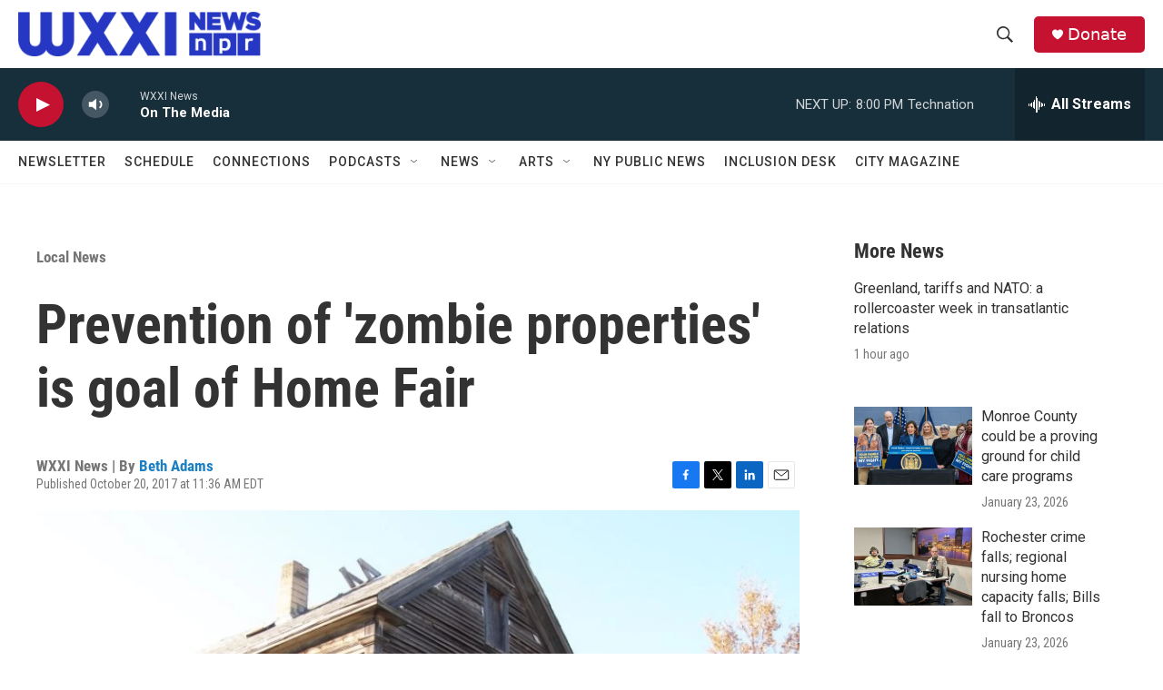

--- FILE ---
content_type: text/html;charset=UTF-8
request_url: https://www.wxxinews.org/local-news/2017-10-20/prevention-of-zombie-properties-is-goal-of-home-fair
body_size: 35217
content:
<!DOCTYPE html>
<html class="ArtP aside" lang="en">
    <head>
    <meta charset="UTF-8">

    

    <style data-cssvarsponyfill="true">
        :root { --siteBgColorInverse: #121212; --primaryTextColorInverse: #ffffff; --secondaryTextColorInverse: #cccccc; --tertiaryTextColorInverse: #cccccc; --headerBgColorInverse: #000000; --headerBorderColorInverse: #858585; --headerTextColorInverse: #ffffff; --secC1_Inverse: #a2a2a2; --secC4_Inverse: #282828; --headerNavBarBgColorInverse: #121212; --headerMenuBgColorInverse: #ffffff; --headerMenuTextColorInverse: #6b2b85; --headerMenuTextColorHoverInverse: #6b2b85; --liveBlogTextColorInverse: #ffffff; --applyButtonColorInverse: #4485D5; --applyButtonTextColorInverse: #4485D5; --siteBgColor: #ffffff; --primaryTextColor: #333333; --secondaryTextColor: #666666; --secC1: #767676; --secC4: #f5f5f5; --secC5: #ffffff; --siteBgColor: #ffffff; --siteInverseBgColor: #000000; --linkColor: #1a7fc3; --linkHoverColor: #125c8e; --headerBgColor: #ffffff; --headerBgColorInverse: #000000; --headerBorderColor: #e6e6e6; --headerBorderColorInverse: #858585; --tertiaryTextColor: #1c1c1c; --headerTextColor: #333333; --buttonTextColor: #ffffff; --headerNavBarBgColor: #ffffff; --headerNavBarTextColor: #333333; --headerMenuBgColor: #ffffff; --headerMenuTextColor: #333333; --headerMenuTextColorHover: #68ac4d; --liveBlogTextColor: #282829; --applyButtonColor: #194173; --applyButtonTextColor: #2c4273; --primaryColor1: #172e3b; --primaryColor2: #c41230; --breakingColor: #ff6f00; --secC2: #cccccc; --secC3: #e6e6e6; --secC5: #ffffff; --linkColor: #1a7fc3; --linkHoverColor: #125c8e; --donateBGColor: #c41230; --headerIconColor: #ffffff; --hatButtonBgColor: #ffffff; --hatButtonBgHoverColor: #411c58; --hatButtonBorderColor: #411c58; --hatButtonBorderHoverColor: #ffffff; --hatButtoniconColor: #d62021; --hatButtonTextColor: #411c58; --hatButtonTextHoverColor: #ffffff; --footerTextColor: #ffffff; --footerTextBgColor: #ffffff; --footerPartnersBgColor: #000000; --listBorderColor: #030202; --gridBorderColor: #e6e6e6; --tagButtonBorderColor: #1a7fc3; --tagButtonTextColor: #1a7fc3; --breakingTextColor: #ffffff; --sectionTextColor: #ffffff; --contentWidth: 1240px; --primaryHeadlineFont: sans-serif; --secHlFont: sans-serif; --bodyFont: sans-serif; --colorWhite: #ffffff; --colorBlack: #000000;} .fonts-loaded { --primaryHeadlineFont: "Roboto Condensed"; --secHlFont: "Roboto Condensed"; --bodyFont: "Roboto"; --liveBlogBodyFont: "Roboto";}
    </style>

    
    <meta property="og:title" content="Prevention of &#x27;zombie properties&#x27; is goal of Home Fair">

    <meta property="og:url" content="https://www.wxxinews.org/local-news/2017-10-20/prevention-of-zombie-properties-is-goal-of-home-fair">

    <meta property="og:image" content="https://npr.brightspotcdn.com/dims4/default/de10a3a/2147483647/strip/true/crop/800x420+0+90/resize/1200x630!/quality/90/?url=http%3A%2F%2Fnpr-brightspot.s3.amazonaws.com%2Flegacy%2Fsites%2Fwxxi%2Ffiles%2F201710%2Fabandoned_house.jpg">

    
    <meta property="og:image:url" content="https://npr.brightspotcdn.com/dims4/default/de10a3a/2147483647/strip/true/crop/800x420+0+90/resize/1200x630!/quality/90/?url=http%3A%2F%2Fnpr-brightspot.s3.amazonaws.com%2Flegacy%2Fsites%2Fwxxi%2Ffiles%2F201710%2Fabandoned_house.jpg">
    
    <meta property="og:image:width" content="1200">
    <meta property="og:image:height" content="630">
    <meta property="og:image:type" content="image/jpeg">
    

    <meta property="og:description" content="An event this weekend will give Monroe County residents a chance to hear directly from location organizations and service providers about the resources…">

    <meta property="og:site_name" content="WXXI News">



    <meta property="og:type" content="article">

    <meta property="article:author" content="https://www.wxxinews.org/people/beth-adams">

    <meta property="article:published_time" content="2017-10-20T15:36:13">

    <meta property="article:modified_time" content="2017-10-20T18:38:53">

    <meta property="article:section" content="Local News">

    <meta property="article:tag" content="zombie properties">

    
    <meta name="twitter:card" content="summary_large_image"/>
    
    
    <meta name="twitter:creator" content="@BethAdams20"/>
    
    
    
    <meta name="twitter:description" content="An event this weekend will give Monroe County residents a chance to hear directly from location organizations and service providers about the resources…"/>
    
    
    <meta name="twitter:image" content="https://npr.brightspotcdn.com/dims4/default/e7e2191/2147483647/strip/true/crop/800x450+0+75/resize/1200x675!/quality/90/?url=http%3A%2F%2Fnpr-brightspot.s3.amazonaws.com%2Flegacy%2Fsites%2Fwxxi%2Ffiles%2F201710%2Fabandoned_house.jpg"/>

    
    
    <meta name="twitter:site" content="@wxxinews"/>
    
    
    
    <meta name="twitter:title" content="Prevention of &#x27;zombie properties&#x27; is goal of Home Fair"/>
    

    <meta property="fb:app_id" content="254480290014335">

<meta name="disqus.shortname" content="npr-wxxi2">
<meta name="disqus.url" content="https://www.wxxinews.org/local-news/2017-10-20/prevention-of-zombie-properties-is-goal-of-home-fair">
<meta name="disqus.title" content="Prevention of &#x27;zombie properties&#x27; is goal of Home Fair">
<meta name="disqus.identifier" content="0000017c-3199-d5e7-a57d-79bd8abe0001">
<meta name="robots" content="max-image-preview:large">



    <link data-cssvarsponyfill="true" class="Webpack-css" rel="stylesheet" href="https://npr.brightspotcdn.com/resource/00000177-1bc0-debb-a57f-dfcf4a950000/styleguide/All.min.0db89f2a608a6b13cec2d9fc84f71c45.gz.css">

    

    <style>.FooterNavigation-items-item {
    display: inline-block
}</style>
<style>[class*='-articleBody'] > ul,
[class*='-articleBody'] > ul ul {
    list-style-type: disc;
}</style>
<style>.BlogPage-wrapper, .SectionPage-wrapper, .SeriesPage-wrapper, .TagPage-wrapper {padding: 20px;}
.TagPage-wrapper p {line-height:150%;}
.ArticlePage-articleBody ol li {margin-left:20px;}
@media only screen and (min-width: 1240px) {
.PH-logo, .PH-logo img {
    max-height: 55px;
}
.PH-background, .PH-top-bar {
    height: 75px;
}
}
</style>
<style>.ListPeopleCarousel-wrapper {background:#fff;}</style>
<style>.elections-header-wrap {
width:100%;
height:250px;
background:no-repeat url('https://npr.brightspotcdn.com/49/39/24192cb84cd990a04e62a14788a9/elections24-blue-wide.jpg');
background-size:cover;
position:relative;
}

.elections-header {
min-height:225px;
border-radius:25px 25px 0 0;
margin:0 auto;
border-left:1px solid #000;
    border-right:1px solid #000;
border-bottom:0;
background:#fff;
display:block;
max-width:90%;
width:900px;
position:relative;
}

.elections-header .OneOffPage-pageHeading {
margin:0;
padding:50px 50px 0;
text-align:center;
width:100%;
border-radius:25px 25px 0 0;
background:#fff;
}

.elections-header p {
width:100%;
padding: 0 50px;
margin: 25px;
font-style: italic;
text-align: center;
}

@media (min-width:2000px) {
.elections-header {bottom:-25px;}
}
@media (min-width: 900px) {
    .elections-header {bottom:-50px;}
    .elections-header p {margin:15px 0 25px;}
    .elections-header .OneOffPage-pageHeading {font-size:280%;padding:100px 15px 0;}
}

@media (min-width: 400px) {
.elections-header {bottom:-50px;}
}

@media (max-width: 400px) {
.elections-header {bottom:-50px;}
    .elections-header p {margin:15px 0 25px;}
    .elections-header .OneOffPage-pageHeading {font-size:200%;padding:35px 15px 0;}
}

</style>
<style>.AlertBar {background-color:#fff;}
.AlertBar-message {background-color:red;color:white;padding:20px 0;font-size:2rem;margin-top:50px;}</style>
<style>.OneOffPage-body .OneOffPage-content a {color: var(--linkColor);}</style>
<style>@media only screen and (max-device-width: 568px) {
    .PH-top-bar {
        height:50px;
    }
    .PH-logo {
        width:50%;
    }
    .PH-donate-button {
        height:30px;
    }
    .ListG-header {
      margin:0;
    }
    .ListG-header-title {
        display:none;
    }
    ps-promo.PromoB {
        font-size:90%;
    }
    .PromoC-TV-media, .PromoC-media, .PromoB-TV-media, .PromoB-media {
        margin-bottom:10px;
    }
    .PromoC-category, .PromoB-category {
        display:none;
    }
    
    .PromoB-date {
        display:none;
    }
    .PromoC-title {
        font-size:140%;
        margin-bottom:0;
    }
    .PromoB-title {
        font-size:120%;
    }
    .PromoC-byline {
        font-size:80%;
        margin-top:0;
    }
    .PromoC-description, .PromoB-description {
        margin: 5px 0;
        font-size:90%;
    }
     .ListG-items-column {
        display: flex;
        flex-wrap: wrap;
        gap:5%;
    }    
    .ListG-items-item {
        border:none;
        margin-bottom:0;
        padding-bottom:10px;
        flex:45%;
    }
}
    </style>
<style>main.SectionPage-main .Enh {
    margin-top: 0;
}</style>
<style>@media only screen and (min-width: 700px)  {
main.HomePage-main div.TwoColumnContainer7030-column .ListF-header {border-bottom:none;padding-bottom:0;}
main.HomePage-main div.TwoColumnContainer7030-column ul.ListF-items {flex-direction:row;}
main.HomePage-main div.TwoColumnContainer7030-column li.ListF-items-item {border-bottom:none;max-width:50%;padding-bottom:0;}
main.HomePage-main div.TwoColumnContainer7030-column li.ListF-items-item .PromoXSmall-content {margin-right:20px;}
}</style>
<style>.taxcalcWrapper {max-width:100%;background:#2638c32b;padding:25px 25px 15px 25px;font-size:75%}
.taxcalcWrapper input[type="button"] {background:#5a71fd;color:#fff;border-radius:5px;padding:5px;margin:5px;}
.taxcalcWrapper .assessmentsInputWrapper label {display:inline-block;width:40%;}
.taxcalcWrapper .inputDollar {display:inline-block;}
.taxcalcWrapper .inputDollar input {-webkit-appearance: none;-moz-appearance: textfield;appearance:textfield;padding: 0.5em 1em .5em .25em; border: 1px solid #5a71fd; border-radius: 5px;margin:5px;outline:none;}
.taxcalcWrapper .inputDollar:before {content:"$"}
.taxcalcWrapper .buttonWrap {width:100%;margin:20px 0;text-align:center;}</style>
<style>.modal {
  position: fixed;
  bottom: -100%;
  left: 0;
  width: 100%;
  background-color: rgba(38, 56, 196, 0.3);
  color: white;
  text-align: center;
  padding: 10px 0 0;
  transition: bottom 0.5s ease-in-out;
  z-index: 1000;
}

#scrollModal .modal-content {
  background-color: white;
  color: black;
  margin: 0 auto;
  padding: 20px;
  max-width: 100%;
    width:1200px;
      
}

#scrollModal .closeModal {
    background: #0A145A;
    color: #Fff;
    padding: 10px;
    border-radius: 10px;
    margin: 20px;
    
}</style>


    <meta name="viewport" content="width=device-width, initial-scale=1, viewport-fit=cover"><title>Prevention of &#x27;zombie properties&#x27; is goal of Home Fair | WXXI News</title><meta name="description" content="An event this weekend will give Monroe County residents a chance to hear directly from location organizations and service providers about the resources…"><link rel="canonical" href="https://www.wxxinews.org/local-news/2017-10-20/prevention-of-zombie-properties-is-goal-of-home-fair"><meta name="brightspot.contentId" content="0000017c-3199-d5e7-a57d-79bd8abe0001"><link rel="apple-touch-icon"sizes="180x180"href="/apple-touch-icon.png"><link rel="icon"type="image/png"href="/favicon-32x32.png"><link rel="icon"type="image/png"href="/favicon-16x16.png">
    
    
    <meta name="brightspot-dataLayer" content="{
  &quot;author&quot; : &quot;Beth Adams&quot;,
  &quot;bspStoryId&quot; : &quot;0000017c-3199-d5e7-a57d-79bd8abe0001&quot;,
  &quot;category&quot; : &quot;Local News&quot;,
  &quot;inlineAudio&quot; : 0,
  &quot;keywords&quot; : &quot;zombie properties&quot;,
  &quot;nprCmsSite&quot; : true,
  &quot;nprStoryId&quot; : &quot;559016242&quot;,
  &quot;pageType&quot; : &quot;news-story&quot;,
  &quot;program&quot; : &quot;&quot;,
  &quot;publishedDate&quot; : &quot;2017-10-20T11:36:13Z&quot;,
  &quot;siteName&quot; : &quot;WXXI News&quot;,
  &quot;station&quot; : &quot;WXXI News&quot;,
  &quot;stationOrgId&quot; : &quot;1177&quot;,
  &quot;storyOrgId&quot; : &quot;0&quot;,
  &quot;storyTheme&quot; : &quot;news-story&quot;,
  &quot;storyTitle&quot; : &quot;Prevention of &#x27;zombie properties&#x27; is goal of Home Fair&quot;,
  &quot;timezone&quot; : &quot;America/New_York&quot;,
  &quot;wordCount&quot; : 0,
  &quot;series&quot; : &quot;&quot;
}">
    <script id="brightspot-dataLayer">
        (function () {
            var dataValue = document.head.querySelector('meta[name="brightspot-dataLayer"]').content;
            if (dataValue) {
                window.brightspotDataLayer = JSON.parse(dataValue);
            }
        })();
    </script>

    

    

    
    <script src="https://npr.brightspotcdn.com/resource/00000177-1bc0-debb-a57f-dfcf4a950000/styleguide/All.min.fd8f7fccc526453c829dde80fc7c2ef5.gz.js" async></script>
    

    <script type="application/ld+json">{"@context":"http://schema.org","@type":"BreadcrumbList","itemListElement":[{"@context":"http://schema.org","@type":"ListItem","item":"https://www.wxxinews.org/local-news","name":"Local News","position":"1"}]}</script><script>

  window.fbAsyncInit = function() {
      FB.init({
          
              appId : '254480290014335',
          
          xfbml : true,
          version : 'v2.9'
      });
  };

  (function(d, s, id){
     var js, fjs = d.getElementsByTagName(s)[0];
     if (d.getElementById(id)) {return;}
     js = d.createElement(s); js.id = id;
     js.src = "//connect.facebook.net/en_US/sdk.js";
     fjs.parentNode.insertBefore(js, fjs);
   }(document, 'script', 'facebook-jssdk'));
</script>
<script async="async" src="https://securepubads.g.doubleclick.net/tag/js/gpt.js"></script>
<script type="text/javascript">
    // Google tag setup
    var googletag = googletag || {};
    googletag.cmd = googletag.cmd || [];

    googletag.cmd.push(function () {
        // @see https://developers.google.com/publisher-tag/reference#googletag.PubAdsService_enableLazyLoad
        googletag.pubads().enableLazyLoad({
            fetchMarginPercent: 100, // fetch and render ads within this % of viewport
            renderMarginPercent: 100,
            mobileScaling: 1  // Same on mobile.
        });

        googletag.pubads().enableSingleRequest()
        googletag.pubads().enableAsyncRendering()
        googletag.pubads().collapseEmptyDivs()
        googletag.pubads().disableInitialLoad()
        googletag.enableServices()
    })
</script>
<script type="application/ld+json">{"@context":"http://schema.org","@type":"ListenAction","name":"Prevention of 'zombie properties' is goal of Home Fair"}</script><!-- no longer used, moved disqus script to be loaded by ps-disqus-comment-module.js to avoid errors --><script type="application/ld+json">{"@context":"http://schema.org","@type":"NewsArticle","author":[{"@context":"http://schema.org","@type":"Person","name":"Beth Adams","url":"https://www.wxxinews.org/people/beth-adams"}],"dateModified":"2017-10-20T14:38:53Z","datePublished":"2017-10-20T11:36:13Z","headline":"Prevention of 'zombie properties' is goal of Home Fair","image":{"@context":"http://schema.org","@type":"ImageObject","url":"https://npr.brightspotcdn.com/legacy/sites/wxxi/files/201710/abandoned_house.jpg"},"mainEntityOfPage":{"@type":"NewsArticle","@id":"https://www.wxxinews.org/local-news/2017-10-20/prevention-of-zombie-properties-is-goal-of-home-fair"},"publisher":{"@type":"Organization","name":"WXXI News","logo":{"@context":"http://schema.org","@type":"ImageObject","height":"60","url":"https://npr.brightspotcdn.com/dims4/default/fff7f82/2147483647/resize/x60/quality/90/?url=http%3A%2F%2Fnpr-brightspot.s3.amazonaws.com%2F67%2F0d%2F8bb346684bd584e28f3b0766c2ad%2Fwxxi-news-logo-bluer-rgb-wide-1.png","width":"329"}}}</script><meta name="gtm-dataLayer" content="{
  &quot;gtmAuthor&quot; : &quot;Beth Adams&quot;,
  &quot;gtmBspStoryId&quot; : &quot;0000017c-3199-d5e7-a57d-79bd8abe0001&quot;,
  &quot;gtmCategory&quot; : &quot;Local News&quot;,
  &quot;gtmInlineAudio&quot; : 0,
  &quot;gtmKeywords&quot; : &quot;zombie properties&quot;,
  &quot;gtmNprCmsSite&quot; : true,
  &quot;gtmNprStoryId&quot; : &quot;559016242&quot;,
  &quot;gtmPageType&quot; : &quot;news-story&quot;,
  &quot;gtmProgram&quot; : &quot;&quot;,
  &quot;gtmPublishedDate&quot; : &quot;2017-10-20T11:36:13Z&quot;,
  &quot;gtmSiteName&quot; : &quot;WXXI News&quot;,
  &quot;gtmStation&quot; : &quot;WXXI News&quot;,
  &quot;gtmStationOrgId&quot; : &quot;1177&quot;,
  &quot;gtmStoryOrgId&quot; : &quot;0&quot;,
  &quot;gtmStoryTheme&quot; : &quot;news-story&quot;,
  &quot;gtmStoryTitle&quot; : &quot;Prevention of &#x27;zombie properties&#x27; is goal of Home Fair&quot;,
  &quot;gtmTimezone&quot; : &quot;America/New_York&quot;,
  &quot;gtmWordCount&quot; : 0,
  &quot;gtmSeries&quot; : &quot;&quot;
}"><script>

    (function () {
        var dataValue = document.head.querySelector('meta[name="gtm-dataLayer"]').content;
        if (dataValue) {
            window.dataLayer = window.dataLayer || [];
            dataValue = JSON.parse(dataValue);
            dataValue['event'] = 'gtmFirstView';
            window.dataLayer.push(dataValue);
        }
    })();

    (function(w,d,s,l,i){w[l]=w[l]||[];w[l].push({'gtm.start':
            new Date().getTime(),event:'gtm.js'});var f=d.getElementsByTagName(s)[0],
        j=d.createElement(s),dl=l!='dataLayer'?'&l='+l:'';j.async=true;j.src=
        'https://www.googletagmanager.com/gtm.js?id='+i+dl;f.parentNode.insertBefore(j,f);
})(window,document,'script','dataLayer','GTM-N39QFDR');</script><script>window.addEventListener('DOMContentLoaded', (event) => {
    window.nulldurationobserver = new MutationObserver(function (mutations) {
        document.querySelectorAll('.StreamPill-duration').forEach(pill => { 
      if (pill.innerText == "LISTENNULL") {
         pill.innerText = "LISTEN"
      } 
    });
      });

      window.nulldurationobserver.observe(document.body, {
        childList: true,
        subtree: true
      });
});
</script>
<script>window.addEventListener('DOMContentLoaded', function externalLinks() {
      for(var c = document.getElementsByTagName("a"), a = 0;a < c.length;a++) {
        var b = c[a];
        b.getAttribute("href") && b.hostname !== location.hostname && (b.target = "_blank")
      }
    })
    ;</script>
<script>    (function(c,l,a,r,i,t,y){
        c[a]=c[a]||function(){(c[a].q=c[a].q||[]).push(arguments)};
        t=l.createElement(r);t.async=1;t.src="https://www.clarity.ms/tag/"+i;
        y=l.getElementsByTagName(r)[0];y.parentNode.insertBefore(t,y);
    })(window, document, "clarity", "script", "kipmtjq2gv");</script>


    <script>
        var head = document.getElementsByTagName('head')
        head = head[0]
        var link = document.createElement('link');
        link.setAttribute('href', 'https://fonts.googleapis.com/css?family=Roboto Condensed|Roboto|Roboto:400,500,700&display=swap');
        var relList = link.relList;

        if (relList && relList.supports('preload')) {
            link.setAttribute('as', 'style');
            link.setAttribute('rel', 'preload');
            link.setAttribute('onload', 'this.rel="stylesheet"');
            link.setAttribute('crossorigin', 'anonymous');
        } else {
            link.setAttribute('rel', 'stylesheet');
        }

        head.appendChild(link);
    </script>
</head>


    <body class="Page-body" data-content-width="1240px">
    <noscript>
    <iframe src="https://www.googletagmanager.com/ns.html?id=GTM-N39QFDR" height="0" width="0" style="display:none;visibility:hidden"></iframe>
</noscript>
        

    <!-- Putting icons here, so we don't have to include in a bunch of -body hbs's -->
<svg xmlns="http://www.w3.org/2000/svg" style="display:none" id="iconsMap1" class="iconsMap">
    <symbol id="play-icon" viewBox="0 0 115 115">
        <polygon points="0,0 115,57.5 0,115" fill="currentColor" />
    </symbol>
    <symbol id="grid" viewBox="0 0 32 32">
            <g>
                <path d="M6.4,5.7 C6.4,6.166669 6.166669,6.4 5.7,6.4 L0.7,6.4 C0.233331,6.4 0,6.166669 0,5.7 L0,0.7 C0,0.233331 0.233331,0 0.7,0 L5.7,0 C6.166669,0 6.4,0.233331 6.4,0.7 L6.4,5.7 Z M19.2,5.7 C19.2,6.166669 18.966669,6.4 18.5,6.4 L13.5,6.4 C13.033331,6.4 12.8,6.166669 12.8,5.7 L12.8,0.7 C12.8,0.233331 13.033331,0 13.5,0 L18.5,0 C18.966669,0 19.2,0.233331 19.2,0.7 L19.2,5.7 Z M32,5.7 C32,6.166669 31.766669,6.4 31.3,6.4 L26.3,6.4 C25.833331,6.4 25.6,6.166669 25.6,5.7 L25.6,0.7 C25.6,0.233331 25.833331,0 26.3,0 L31.3,0 C31.766669,0 32,0.233331 32,0.7 L32,5.7 Z M6.4,18.5 C6.4,18.966669 6.166669,19.2 5.7,19.2 L0.7,19.2 C0.233331,19.2 0,18.966669 0,18.5 L0,13.5 C0,13.033331 0.233331,12.8 0.7,12.8 L5.7,12.8 C6.166669,12.8 6.4,13.033331 6.4,13.5 L6.4,18.5 Z M19.2,18.5 C19.2,18.966669 18.966669,19.2 18.5,19.2 L13.5,19.2 C13.033331,19.2 12.8,18.966669 12.8,18.5 L12.8,13.5 C12.8,13.033331 13.033331,12.8 13.5,12.8 L18.5,12.8 C18.966669,12.8 19.2,13.033331 19.2,13.5 L19.2,18.5 Z M32,18.5 C32,18.966669 31.766669,19.2 31.3,19.2 L26.3,19.2 C25.833331,19.2 25.6,18.966669 25.6,18.5 L25.6,13.5 C25.6,13.033331 25.833331,12.8 26.3,12.8 L31.3,12.8 C31.766669,12.8 32,13.033331 32,13.5 L32,18.5 Z M6.4,31.3 C6.4,31.766669 6.166669,32 5.7,32 L0.7,32 C0.233331,32 0,31.766669 0,31.3 L0,26.3 C0,25.833331 0.233331,25.6 0.7,25.6 L5.7,25.6 C6.166669,25.6 6.4,25.833331 6.4,26.3 L6.4,31.3 Z M19.2,31.3 C19.2,31.766669 18.966669,32 18.5,32 L13.5,32 C13.033331,32 12.8,31.766669 12.8,31.3 L12.8,26.3 C12.8,25.833331 13.033331,25.6 13.5,25.6 L18.5,25.6 C18.966669,25.6 19.2,25.833331 19.2,26.3 L19.2,31.3 Z M32,31.3 C32,31.766669 31.766669,32 31.3,32 L26.3,32 C25.833331,32 25.6,31.766669 25.6,31.3 L25.6,26.3 C25.6,25.833331 25.833331,25.6 26.3,25.6 L31.3,25.6 C31.766669,25.6 32,25.833331 32,26.3 L32,31.3 Z" id=""></path>
            </g>
    </symbol>
    <symbol id="radio-stream" width="18" height="19" viewBox="0 0 18 19">
        <g fill="currentColor" fill-rule="nonzero">
            <path d="M.5 8c-.276 0-.5.253-.5.565v1.87c0 .312.224.565.5.565s.5-.253.5-.565v-1.87C1 8.253.776 8 .5 8zM2.5 8c-.276 0-.5.253-.5.565v1.87c0 .312.224.565.5.565s.5-.253.5-.565v-1.87C3 8.253 2.776 8 2.5 8zM3.5 7c-.276 0-.5.276-.5.617v3.766c0 .34.224.617.5.617s.5-.276.5-.617V7.617C4 7.277 3.776 7 3.5 7zM5.5 6c-.276 0-.5.275-.5.613v5.774c0 .338.224.613.5.613s.5-.275.5-.613V6.613C6 6.275 5.776 6 5.5 6zM6.5 4c-.276 0-.5.26-.5.58v8.84c0 .32.224.58.5.58s.5-.26.5-.58V4.58C7 4.26 6.776 4 6.5 4zM8.5 0c-.276 0-.5.273-.5.61v17.78c0 .337.224.61.5.61s.5-.273.5-.61V.61C9 .273 8.776 0 8.5 0zM9.5 2c-.276 0-.5.274-.5.612v14.776c0 .338.224.612.5.612s.5-.274.5-.612V2.612C10 2.274 9.776 2 9.5 2zM11.5 5c-.276 0-.5.276-.5.616v8.768c0 .34.224.616.5.616s.5-.276.5-.616V5.616c0-.34-.224-.616-.5-.616zM12.5 6c-.276 0-.5.262-.5.584v4.832c0 .322.224.584.5.584s.5-.262.5-.584V6.584c0-.322-.224-.584-.5-.584zM14.5 7c-.276 0-.5.29-.5.647v3.706c0 .357.224.647.5.647s.5-.29.5-.647V7.647C15 7.29 14.776 7 14.5 7zM15.5 8c-.276 0-.5.253-.5.565v1.87c0 .312.224.565.5.565s.5-.253.5-.565v-1.87c0-.312-.224-.565-.5-.565zM17.5 8c-.276 0-.5.253-.5.565v1.87c0 .312.224.565.5.565s.5-.253.5-.565v-1.87c0-.312-.224-.565-.5-.565z"/>
        </g>
    </symbol>
    <symbol id="icon-magnify" viewBox="0 0 31 31">
        <g>
            <path fill-rule="evenodd" d="M22.604 18.89l-.323.566 8.719 8.8L28.255 31l-8.719-8.8-.565.404c-2.152 1.346-4.386 2.018-6.7 2.018-3.39 0-6.284-1.21-8.679-3.632C1.197 18.568 0 15.66 0 12.27c0-3.39 1.197-6.283 3.592-8.678C5.987 1.197 8.88 0 12.271 0c3.39 0 6.283 1.197 8.678 3.592 2.395 2.395 3.593 5.288 3.593 8.679 0 2.368-.646 4.574-1.938 6.62zM19.162 5.77C17.322 3.925 15.089 3 12.46 3c-2.628 0-4.862.924-6.702 2.77C3.92 7.619 3 9.862 3 12.5c0 2.639.92 4.882 2.76 6.73C7.598 21.075 9.832 22 12.46 22c2.629 0 4.862-.924 6.702-2.77C21.054 17.33 22 15.085 22 12.5c0-2.586-.946-4.83-2.838-6.73z"/>
        </g>
    </symbol>
    <symbol id="burger-menu" viewBox="0 0 14 10">
        <g>
            <path fill-rule="evenodd" d="M0 5.5v-1h14v1H0zM0 1V0h14v1H0zm0 9V9h14v1H0z"></path>
        </g>
    </symbol>
    <symbol id="close-x" viewBox="0 0 14 14">
        <g>
            <path fill-rule="nonzero" d="M6.336 7L0 .664.664 0 7 6.336 13.336 0 14 .664 7.664 7 14 13.336l-.664.664L7 7.664.664 14 0 13.336 6.336 7z"></path>
        </g>
    </symbol>
    <symbol id="share-more-arrow" viewBox="0 0 512 512" style="enable-background:new 0 0 512 512;">
        <g>
            <g>
                <path d="M512,241.7L273.643,3.343v156.152c-71.41,3.744-138.015,33.337-188.958,84.28C30.075,298.384,0,370.991,0,448.222v60.436
                    l29.069-52.985c45.354-82.671,132.173-134.027,226.573-134.027c5.986,0,12.004,0.212,18.001,0.632v157.779L512,241.7z
                    M255.642,290.666c-84.543,0-163.661,36.792-217.939,98.885c26.634-114.177,129.256-199.483,251.429-199.483h15.489V78.131
                    l163.568,163.568L304.621,405.267V294.531l-13.585-1.683C279.347,291.401,267.439,290.666,255.642,290.666z"></path>
            </g>
        </g>
    </symbol>
    <symbol id="chevron" viewBox="0 0 100 100">
        <g>
            <path d="M22.4566257,37.2056786 L-21.4456527,71.9511488 C-22.9248661,72.9681457 -24.9073712,72.5311671 -25.8758148,70.9765924 L-26.9788683,69.2027424 C-27.9450684,67.6481676 -27.5292733,65.5646602 -26.0500598,64.5484493 L20.154796,28.2208967 C21.5532435,27.2597011 23.3600078,27.2597011 24.759951,28.2208967 L71.0500598,64.4659264 C72.5292733,65.4829232 72.9450684,67.5672166 71.9788683,69.1217913 L70.8750669,70.8956413 C69.9073712,72.4502161 67.9241183,72.8848368 66.4449048,71.8694118 L22.4566257,37.2056786 Z" id="Transparent-Chevron" transform="translate(22.500000, 50.000000) rotate(90.000000) translate(-22.500000, -50.000000) "></path>
        </g>
    </symbol>
</svg>

<svg xmlns="http://www.w3.org/2000/svg" style="display:none" id="iconsMap2" class="iconsMap">
    <symbol id="mono-icon-facebook" viewBox="0 0 10 19">
        <path fill-rule="evenodd" d="M2.707 18.25V10.2H0V7h2.707V4.469c0-1.336.375-2.373 1.125-3.112C4.582.62 5.578.25 6.82.25c1.008 0 1.828.047 2.461.14v2.848H7.594c-.633 0-1.067.14-1.301.422-.188.235-.281.61-.281 1.125V7H9l-.422 3.2H6.012v8.05H2.707z"></path>
    </symbol>
    <symbol id="mono-icon-instagram" viewBox="0 0 17 17">
        <g>
            <path fill-rule="evenodd" d="M8.281 4.207c.727 0 1.4.182 2.022.545a4.055 4.055 0 0 1 1.476 1.477c.364.62.545 1.294.545 2.021 0 .727-.181 1.4-.545 2.021a4.055 4.055 0 0 1-1.476 1.477 3.934 3.934 0 0 1-2.022.545c-.726 0-1.4-.182-2.021-.545a4.055 4.055 0 0 1-1.477-1.477 3.934 3.934 0 0 1-.545-2.021c0-.727.182-1.4.545-2.021A4.055 4.055 0 0 1 6.26 4.752a3.934 3.934 0 0 1 2.021-.545zm0 6.68a2.54 2.54 0 0 0 1.864-.774 2.54 2.54 0 0 0 .773-1.863 2.54 2.54 0 0 0-.773-1.863 2.54 2.54 0 0 0-1.864-.774 2.54 2.54 0 0 0-1.863.774 2.54 2.54 0 0 0-.773 1.863c0 .727.257 1.348.773 1.863a2.54 2.54 0 0 0 1.863.774zM13.45 4.03c-.023.258-.123.48-.299.668a.856.856 0 0 1-.65.281.913.913 0 0 1-.668-.28.913.913 0 0 1-.281-.669c0-.258.094-.48.281-.668a.913.913 0 0 1 .668-.28c.258 0 .48.093.668.28.187.188.281.41.281.668zm2.672.95c.023.656.035 1.746.035 3.269 0 1.523-.017 2.62-.053 3.287-.035.668-.134 1.248-.298 1.74a4.098 4.098 0 0 1-.967 1.53 4.098 4.098 0 0 1-1.53.966c-.492.164-1.072.264-1.74.3-.668.034-1.763.052-3.287.052-1.523 0-2.619-.018-3.287-.053-.668-.035-1.248-.146-1.74-.334a3.747 3.747 0 0 1-1.53-.931 4.098 4.098 0 0 1-.966-1.53c-.164-.492-.264-1.072-.299-1.74C.424 10.87.406 9.773.406 8.25S.424 5.63.46 4.963c.035-.668.135-1.248.299-1.74.21-.586.533-1.096.967-1.53A4.098 4.098 0 0 1 3.254.727c.492-.164 1.072-.264 1.74-.3C5.662.394 6.758.376 8.281.376c1.524 0 2.62.018 3.287.053.668.035 1.248.135 1.74.299a4.098 4.098 0 0 1 2.496 2.496c.165.492.27 1.078.317 1.757zm-1.687 7.91c.14-.399.234-1.032.28-1.899.024-.515.036-1.242.036-2.18V7.689c0-.961-.012-1.688-.035-2.18-.047-.89-.14-1.524-.281-1.899a2.537 2.537 0 0 0-1.512-1.511c-.375-.14-1.008-.235-1.899-.282a51.292 51.292 0 0 0-2.18-.035H7.72c-.938 0-1.664.012-2.18.035-.867.047-1.5.141-1.898.282a2.537 2.537 0 0 0-1.512 1.511c-.14.375-.234 1.008-.281 1.899a51.292 51.292 0 0 0-.036 2.18v1.125c0 .937.012 1.664.036 2.18.047.866.14 1.5.28 1.898.306.726.81 1.23 1.513 1.511.398.141 1.03.235 1.898.282.516.023 1.242.035 2.18.035h1.125c.96 0 1.687-.012 2.18-.035.89-.047 1.523-.141 1.898-.282.726-.304 1.23-.808 1.512-1.511z"></path>
        </g>
    </symbol>
    <symbol id="mono-icon-email" viewBox="0 0 512 512">
        <g>
            <path d="M67,148.7c11,5.8,163.8,89.1,169.5,92.1c5.7,3,11.5,4.4,20.5,4.4c9,0,14.8-1.4,20.5-4.4c5.7-3,158.5-86.3,169.5-92.1
                c4.1-2.1,11-5.9,12.5-10.2c2.6-7.6-0.2-10.5-11.3-10.5H257H65.8c-11.1,0-13.9,3-11.3,10.5C56,142.9,62.9,146.6,67,148.7z"></path>
            <path d="M455.7,153.2c-8.2,4.2-81.8,56.6-130.5,88.1l82.2,92.5c2,2,2.9,4.4,1.8,5.6c-1.2,1.1-3.8,0.5-5.9-1.4l-98.6-83.2
                c-14.9,9.6-25.4,16.2-27.2,17.2c-7.7,3.9-13.1,4.4-20.5,4.4c-7.4,0-12.8-0.5-20.5-4.4c-1.9-1-12.3-7.6-27.2-17.2l-98.6,83.2
                c-2,2-4.7,2.6-5.9,1.4c-1.2-1.1-0.3-3.6,1.7-5.6l82.1-92.5c-48.7-31.5-123.1-83.9-131.3-88.1c-8.8-4.5-9.3,0.8-9.3,4.9
                c0,4.1,0,205,0,205c0,9.3,13.7,20.9,23.5,20.9H257h185.5c9.8,0,21.5-11.7,21.5-20.9c0,0,0-201,0-205
                C464,153.9,464.6,148.7,455.7,153.2z"></path>
        </g>
    </symbol>
    <symbol id="default-image" width="24" height="24" viewBox="0 0 24 24" fill="none" stroke="currentColor" stroke-width="2" stroke-linecap="round" stroke-linejoin="round" class="feather feather-image">
        <rect x="3" y="3" width="18" height="18" rx="2" ry="2"></rect>
        <circle cx="8.5" cy="8.5" r="1.5"></circle>
        <polyline points="21 15 16 10 5 21"></polyline>
    </symbol>
    <symbol id="icon-email" width="18px" viewBox="0 0 20 14">
        <g id="Symbols" stroke="none" stroke-width="1" fill="none" fill-rule="evenodd" stroke-linecap="round" stroke-linejoin="round">
            <g id="social-button-bar" transform="translate(-125.000000, -8.000000)" stroke="#000000">
                <g id="Group-2" transform="translate(120.000000, 0.000000)">
                    <g id="envelope" transform="translate(6.000000, 9.000000)">
                        <path d="M17.5909091,10.6363636 C17.5909091,11.3138182 17.0410909,11.8636364 16.3636364,11.8636364 L1.63636364,11.8636364 C0.958909091,11.8636364 0.409090909,11.3138182 0.409090909,10.6363636 L0.409090909,1.63636364 C0.409090909,0.958090909 0.958909091,0.409090909 1.63636364,0.409090909 L16.3636364,0.409090909 C17.0410909,0.409090909 17.5909091,0.958090909 17.5909091,1.63636364 L17.5909091,10.6363636 L17.5909091,10.6363636 Z" id="Stroke-406"></path>
                        <polyline id="Stroke-407" points="17.1818182 0.818181818 9 7.36363636 0.818181818 0.818181818"></polyline>
                    </g>
                </g>
            </g>
        </g>
    </symbol>
    <symbol id="mono-icon-print" viewBox="0 0 12 12">
        <g fill-rule="evenodd">
            <path fill-rule="nonzero" d="M9 10V7H3v3H1a1 1 0 0 1-1-1V4a1 1 0 0 1 1-1h10a1 1 0 0 1 1 1v3.132A2.868 2.868 0 0 1 9.132 10H9zm.5-4.5a1 1 0 1 0 0-2 1 1 0 0 0 0 2zM3 0h6v2H3z"></path>
            <path d="M4 8h4v4H4z"></path>
        </g>
    </symbol>
    <symbol id="mono-icon-copylink" viewBox="0 0 12 12">
        <g fill-rule="evenodd">
            <path d="M10.199 2.378c.222.205.4.548.465.897.062.332.016.614-.132.774L8.627 6.106c-.187.203-.512.232-.75-.014a.498.498 0 0 0-.706.028.499.499 0 0 0 .026.706 1.509 1.509 0 0 0 2.165-.04l1.903-2.06c.37-.398.506-.98.382-1.636-.105-.557-.392-1.097-.77-1.445L9.968.8C9.591.452 9.03.208 8.467.145 7.803.072 7.233.252 6.864.653L4.958 2.709a1.509 1.509 0 0 0 .126 2.161.5.5 0 1 0 .68-.734c-.264-.218-.26-.545-.071-.747L7.597 1.33c.147-.16.425-.228.76-.19.353.038.71.188.931.394l.91.843.001.001zM1.8 9.623c-.222-.205-.4-.549-.465-.897-.062-.332-.016-.614.132-.774l1.905-2.057c.187-.203.512-.232.75.014a.498.498 0 0 0 .706-.028.499.499 0 0 0-.026-.706 1.508 1.508 0 0 0-2.165.04L.734 7.275c-.37.399-.506.98-.382 1.637.105.557.392 1.097.77 1.445l.91.843c.376.35.937.594 1.5.656.664.073 1.234-.106 1.603-.507L7.04 9.291a1.508 1.508 0 0 0-.126-2.16.5.5 0 0 0-.68.734c.264.218.26.545.071.747l-1.904 2.057c-.147.16-.425.228-.76.191-.353-.038-.71-.188-.931-.394l-.91-.843z"></path>
            <path d="M8.208 3.614a.5.5 0 0 0-.707.028L3.764 7.677a.5.5 0 0 0 .734.68L8.235 4.32a.5.5 0 0 0-.027-.707"></path>
        </g>
    </symbol>
    <symbol id="mono-icon-linkedin" viewBox="0 0 16 17">
        <g fill-rule="evenodd">
            <path d="M3.734 16.125H.464V5.613h3.27zM2.117 4.172c-.515 0-.96-.188-1.336-.563A1.825 1.825 0 0 1 .22 2.273c0-.515.187-.96.562-1.335.375-.375.82-.563 1.336-.563.516 0 .961.188 1.336.563.375.375.563.82.563 1.335 0 .516-.188.961-.563 1.336-.375.375-.82.563-1.336.563zM15.969 16.125h-3.27v-5.133c0-.844-.07-1.453-.21-1.828-.259-.633-.762-.95-1.512-.95s-1.278.282-1.582.845c-.235.421-.352 1.043-.352 1.863v5.203H5.809V5.613h3.128v1.442h.036c.234-.469.609-.856 1.125-1.16.562-.375 1.218-.563 1.968-.563 1.524 0 2.59.48 3.2 1.441.468.774.703 1.97.703 3.586v5.766z"></path>
        </g>
    </symbol>
    <symbol id="mono-icon-pinterest" viewBox="0 0 512 512">
        <g>
            <path d="M256,32C132.3,32,32,132.3,32,256c0,91.7,55.2,170.5,134.1,205.2c-0.6-15.6-0.1-34.4,3.9-51.4
                c4.3-18.2,28.8-122.1,28.8-122.1s-7.2-14.3-7.2-35.4c0-33.2,19.2-58,43.2-58c20.4,0,30.2,15.3,30.2,33.6
                c0,20.5-13.1,51.1-19.8,79.5c-5.6,23.8,11.9,43.1,35.4,43.1c42.4,0,71-54.5,71-119.1c0-49.1-33.1-85.8-93.2-85.8
                c-67.9,0-110.3,50.7-110.3,107.3c0,19.5,5.8,33.3,14.8,43.9c4.1,4.9,4.7,6.9,3.2,12.5c-1.1,4.1-3.5,14-4.6,18
                c-1.5,5.7-6.1,7.7-11.2,5.6c-31.3-12.8-45.9-47-45.9-85.6c0-63.6,53.7-139.9,160.1-139.9c85.5,0,141.8,61.9,141.8,128.3
                c0,87.9-48.9,153.5-120.9,153.5c-24.2,0-46.9-13.1-54.7-27.9c0,0-13,51.6-15.8,61.6c-4.7,17.3-14,34.5-22.5,48
                c20.1,5.9,41.4,9.2,63.5,9.2c123.7,0,224-100.3,224-224C480,132.3,379.7,32,256,32z"></path>
        </g>
    </symbol>
    <symbol id="mono-icon-tumblr" viewBox="0 0 512 512">
        <g>
            <path d="M321.2,396.3c-11.8,0-22.4-2.8-31.5-8.3c-6.9-4.1-11.5-9.6-14-16.4c-2.6-6.9-3.6-22.3-3.6-46.4V224h96v-64h-96V48h-61.9
                c-2.7,21.5-7.5,44.7-14.5,58.6c-7,13.9-14,25.8-25.6,35.7c-11.6,9.9-25.6,17.9-41.9,23.3V224h48v140.4c0,19,2,33.5,5.9,43.5
                c4,10,11.1,19.5,21.4,28.4c10.3,8.9,22.8,15.7,37.3,20.5c14.6,4.8,31.4,7.2,50.4,7.2c16.7,0,30.3-1.7,44.7-5.1
                c14.4-3.4,30.5-9.3,48.2-17.6v-65.6C363.2,389.4,342.3,396.3,321.2,396.3z"></path>
        </g>
    </symbol>
    <symbol id="mono-icon-twitter" viewBox="0 0 1200 1227">
        <g>
            <path d="M714.163 519.284L1160.89 0H1055.03L667.137 450.887L357.328 0H0L468.492 681.821L0 1226.37H105.866L515.491
            750.218L842.672 1226.37H1200L714.137 519.284H714.163ZM569.165 687.828L521.697 619.934L144.011 79.6944H306.615L611.412
            515.685L658.88 583.579L1055.08 1150.3H892.476L569.165 687.854V687.828Z" fill="white"></path>
        </g>
    </symbol>
    <symbol id="mono-icon-youtube" viewBox="0 0 512 512">
        <g>
            <path fill-rule="evenodd" d="M508.6,148.8c0-45-33.1-81.2-74-81.2C379.2,65,322.7,64,265,64c-3,0-6,0-9,0s-6,0-9,0c-57.6,0-114.2,1-169.6,3.6
                c-40.8,0-73.9,36.4-73.9,81.4C1,184.6-0.1,220.2,0,255.8C-0.1,291.4,1,327,3.4,362.7c0,45,33.1,81.5,73.9,81.5
                c58.2,2.7,117.9,3.9,178.6,3.8c60.8,0.2,120.3-1,178.6-3.8c40.9,0,74-36.5,74-81.5c2.4-35.7,3.5-71.3,3.4-107
                C512.1,220.1,511,184.5,508.6,148.8z M207,353.9V157.4l145,98.2L207,353.9z"></path>
        </g>
    </symbol>
    <symbol id="mono-icon-flipboard" viewBox="0 0 500 500">
        <g>
            <path d="M0,0V500H500V0ZM400,200H300V300H200V400H100V100H400Z"></path>
        </g>
    </symbol>
    <symbol id="mono-icon-bluesky" viewBox="0 0 568 501">
        <g>
            <path d="M123.121 33.6637C188.241 82.5526 258.281 181.681 284 234.873C309.719 181.681 379.759 82.5526 444.879
            33.6637C491.866 -1.61183 568 -28.9064 568 57.9464C568 75.2916 558.055 203.659 552.222 224.501C531.947 296.954
            458.067 315.434 392.347 304.249C507.222 323.8 536.444 388.56 473.333 453.32C353.473 576.312 301.061 422.461
            287.631 383.039C285.169 375.812 284.017 372.431 284 375.306C283.983 372.431 282.831 375.812 280.369 383.039C266.939
            422.461 214.527 576.312 94.6667 453.32C31.5556 388.56 60.7778 323.8 175.653 304.249C109.933 315.434 36.0535
            296.954 15.7778 224.501C9.94525 203.659 0 75.2916 0 57.9464C0 -28.9064 76.1345 -1.61183 123.121 33.6637Z"
            fill="white">
            </path>
        </g>
    </symbol>
    <symbol id="mono-icon-threads" viewBox="0 0 192 192">
        <g>
            <path d="M141.537 88.9883C140.71 88.5919 139.87 88.2104 139.019 87.8451C137.537 60.5382 122.616 44.905 97.5619 44.745C97.4484 44.7443 97.3355 44.7443 97.222 44.7443C82.2364 44.7443 69.7731 51.1409 62.102 62.7807L75.881 72.2328C81.6116 63.5383 90.6052 61.6848 97.2286 61.6848C97.3051 61.6848 97.3819 61.6848 97.4576 61.6855C105.707 61.7381 111.932 64.1366 115.961 68.814C118.893 72.2193 120.854 76.925 121.825 82.8638C114.511 81.6207 106.601 81.2385 98.145 81.7233C74.3247 83.0954 59.0111 96.9879 60.0396 116.292C60.5615 126.084 65.4397 134.508 73.775 140.011C80.8224 144.663 89.899 146.938 99.3323 146.423C111.79 145.74 121.563 140.987 128.381 132.296C133.559 125.696 136.834 117.143 138.28 106.366C144.217 109.949 148.617 114.664 151.047 120.332C155.179 129.967 155.42 145.8 142.501 158.708C131.182 170.016 117.576 174.908 97.0135 175.059C74.2042 174.89 56.9538 167.575 45.7381 153.317C35.2355 139.966 29.8077 120.682 29.6052 96C29.8077 71.3178 35.2355 52.0336 45.7381 38.6827C56.9538 24.4249 74.2039 17.11 97.0132 16.9405C119.988 17.1113 137.539 24.4614 149.184 38.788C154.894 45.8136 159.199 54.6488 162.037 64.9503L178.184 60.6422C174.744 47.9622 169.331 37.0357 161.965 27.974C147.036 9.60668 125.202 0.195148 97.0695 0H96.9569C68.8816 0.19447 47.2921 9.6418 32.7883 28.0793C19.8819 44.4864 13.2244 67.3157 13.0007 95.9325L13 96L13.0007 96.0675C13.2244 124.684 19.8819 147.514 32.7883 163.921C47.2921 182.358 68.8816 191.806 96.9569 192H97.0695C122.03 191.827 139.624 185.292 154.118 170.811C173.081 151.866 172.51 128.119 166.26 113.541C161.776 103.087 153.227 94.5962 141.537 88.9883ZM98.4405 129.507C88.0005 130.095 77.1544 125.409 76.6196 115.372C76.2232 107.93 81.9158 99.626 99.0812 98.6368C101.047 98.5234 102.976 98.468 104.871 98.468C111.106 98.468 116.939 99.0737 122.242 100.233C120.264 124.935 108.662 128.946 98.4405 129.507Z" fill="white"></path>
        </g>
    </symbol>
 </svg>

<svg xmlns="http://www.w3.org/2000/svg" style="display:none" id="iconsMap3" class="iconsMap">
    <symbol id="volume-mute" x="0px" y="0px" viewBox="0 0 24 24" style="enable-background:new 0 0 24 24;">
        <polygon fill="currentColor" points="11,5 6,9 2,9 2,15 6,15 11,19 "/>
        <line style="fill:none;stroke:currentColor;stroke-width:2;stroke-linecap:round;stroke-linejoin:round;" x1="23" y1="9" x2="17" y2="15"/>
        <line style="fill:none;stroke:currentColor;stroke-width:2;stroke-linecap:round;stroke-linejoin:round;" x1="17" y1="9" x2="23" y2="15"/>
    </symbol>
    <symbol id="volume-low" x="0px" y="0px" viewBox="0 0 24 24" style="enable-background:new 0 0 24 24;" xml:space="preserve">
        <polygon fill="currentColor" points="11,5 6,9 2,9 2,15 6,15 11,19 "/>
    </symbol>
    <symbol id="volume-mid" x="0px" y="0px" viewBox="0 0 24 24" style="enable-background:new 0 0 24 24;">
        <polygon fill="currentColor" points="11,5 6,9 2,9 2,15 6,15 11,19 "/>
        <path style="fill:none;stroke:currentColor;stroke-width:2;stroke-linecap:round;stroke-linejoin:round;" d="M15.5,8.5c2,2,2,5.1,0,7.1"/>
    </symbol>
    <symbol id="volume-high" x="0px" y="0px" viewBox="0 0 24 24" style="enable-background:new 0 0 24 24;">
        <polygon fill="currentColor" points="11,5 6,9 2,9 2,15 6,15 11,19 "/>
        <path style="fill:none;stroke:currentColor;stroke-width:2;stroke-linecap:round;stroke-linejoin:round;" d="M19.1,4.9c3.9,3.9,3.9,10.2,0,14.1 M15.5,8.5c2,2,2,5.1,0,7.1"/>
    </symbol>
    <symbol id="pause-icon" viewBox="0 0 12 16">
        <rect x="0" y="0" width="4" height="16" fill="currentColor"></rect>
        <rect x="8" y="0" width="4" height="16" fill="currentColor"></rect>
    </symbol>
    <symbol id="heart" viewBox="0 0 24 24">
        <g>
            <path d="M12 4.435c-1.989-5.399-12-4.597-12 3.568 0 4.068 3.06 9.481 12 14.997 8.94-5.516 12-10.929 12-14.997 0-8.118-10-8.999-12-3.568z"/>
        </g>
    </symbol>
    <symbol id="icon-location" width="24" height="24" viewBox="0 0 24 24" fill="currentColor" stroke="currentColor" stroke-width="2" stroke-linecap="round" stroke-linejoin="round" class="feather feather-map-pin">
        <path d="M21 10c0 7-9 13-9 13s-9-6-9-13a9 9 0 0 1 18 0z" fill="currentColor" fill-opacity="1"></path>
        <circle cx="12" cy="10" r="5" fill="#ffffff"></circle>
    </symbol>
    <symbol id="icon-ticket" width="23px" height="15px" viewBox="0 0 23 15">
        <g stroke="none" stroke-width="1" fill="none" fill-rule="evenodd">
            <g transform="translate(-625.000000, -1024.000000)">
                <g transform="translate(625.000000, 1024.000000)">
                    <path d="M0,12.057377 L0,3.94262296 C0.322189879,4.12588308 0.696256938,4.23076923 1.0952381,4.23076923 C2.30500469,4.23076923 3.28571429,3.26645946 3.28571429,2.07692308 C3.28571429,1.68461385 3.17904435,1.31680209 2.99266757,1 L20.0073324,1 C19.8209556,1.31680209 19.7142857,1.68461385 19.7142857,2.07692308 C19.7142857,3.26645946 20.6949953,4.23076923 21.9047619,4.23076923 C22.3037431,4.23076923 22.6778101,4.12588308 23,3.94262296 L23,12.057377 C22.6778101,11.8741169 22.3037431,11.7692308 21.9047619,11.7692308 C20.6949953,11.7692308 19.7142857,12.7335405 19.7142857,13.9230769 C19.7142857,14.3153862 19.8209556,14.6831979 20.0073324,15 L2.99266757,15 C3.17904435,14.6831979 3.28571429,14.3153862 3.28571429,13.9230769 C3.28571429,12.7335405 2.30500469,11.7692308 1.0952381,11.7692308 C0.696256938,11.7692308 0.322189879,11.8741169 -2.13162821e-14,12.057377 Z" fill="currentColor"></path>
                    <path d="M14.5,0.533333333 L14.5,15.4666667" stroke="#FFFFFF" stroke-linecap="square" stroke-dasharray="2"></path>
                </g>
            </g>
        </g>
    </symbol>
    <symbol id="icon-refresh" width="24" height="24" viewBox="0 0 24 24" fill="none" stroke="currentColor" stroke-width="2" stroke-linecap="round" stroke-linejoin="round" class="feather feather-refresh-cw">
        <polyline points="23 4 23 10 17 10"></polyline>
        <polyline points="1 20 1 14 7 14"></polyline>
        <path d="M3.51 9a9 9 0 0 1 14.85-3.36L23 10M1 14l4.64 4.36A9 9 0 0 0 20.49 15"></path>
    </symbol>

    <symbol>
    <g id="mono-icon-link-post" stroke="none" stroke-width="1" fill="none" fill-rule="evenodd">
        <g transform="translate(-313.000000, -10148.000000)" fill="#000000" fill-rule="nonzero">
            <g transform="translate(306.000000, 10142.000000)">
                <path d="M14.0614027,11.2506973 L14.3070318,11.2618997 C15.6181751,11.3582102 16.8219637,12.0327684 17.6059678,13.1077805 C17.8500396,13.4424472 17.7765978,13.9116075 17.441931,14.1556793 C17.1072643,14.3997511 16.638104,14.3263093 16.3940322,13.9916425 C15.8684436,13.270965 15.0667922,12.8217495 14.1971448,12.7578692 C13.3952042,12.6989624 12.605753,12.9728728 12.0021966,13.5148801 L11.8552806,13.6559298 L9.60365896,15.9651545 C8.45118119,17.1890154 8.4677248,19.1416686 9.64054436,20.3445766 C10.7566428,21.4893084 12.5263723,21.5504727 13.7041492,20.5254372 L13.8481981,20.3916503 L15.1367586,19.070032 C15.4259192,18.7734531 15.9007548,18.7674393 16.1973338,19.0565998 C16.466951,19.3194731 16.4964317,19.7357968 16.282313,20.0321436 L16.2107659,20.117175 L14.9130245,21.4480474 C13.1386707,23.205741 10.3106091,23.1805355 8.5665371,21.3917196 C6.88861294,19.6707486 6.81173139,16.9294487 8.36035888,15.1065701 L8.5206409,14.9274155 L10.7811785,12.6088842 C11.6500838,11.7173642 12.8355419,11.2288664 14.0614027,11.2506973 Z M22.4334629,7.60828039 C24.1113871,9.32925141 24.1882686,12.0705513 22.6396411,13.8934299 L22.4793591,14.0725845 L20.2188215,16.3911158 C19.2919892,17.3420705 18.0049901,17.8344754 16.6929682,17.7381003 C15.3818249,17.6417898 14.1780363,16.9672316 13.3940322,15.8922195 C13.1499604,15.5575528 13.2234022,15.0883925 13.558069,14.8443207 C13.8927357,14.6002489 14.361896,14.6736907 14.6059678,15.0083575 C15.1315564,15.729035 15.9332078,16.1782505 16.8028552,16.2421308 C17.6047958,16.3010376 18.394247,16.0271272 18.9978034,15.4851199 L19.1447194,15.3440702 L21.396341,13.0348455 C22.5488188,11.8109846 22.5322752,9.85833141 21.3594556,8.65542337 C20.2433572,7.51069163 18.4736277,7.44952726 17.2944986,8.47594561 L17.1502735,8.60991269 L15.8541776,9.93153101 C15.5641538,10.2272658 15.0893026,10.2318956 14.7935678,9.94187181 C14.524718,9.67821384 14.4964508,9.26180596 14.7114324,8.96608447 L14.783227,8.88126205 L16.0869755,7.55195256 C17.8613293,5.79425896 20.6893909,5.81946452 22.4334629,7.60828039 Z" id="Icon-Link"></path>
            </g>
        </g>
    </g>
    </symbol>
    <symbol id="icon-passport-badge" viewBox="0 0 80 80">
        <g fill="none" fill-rule="evenodd">
            <path fill="#5680FF" d="M0 0L80 0 0 80z" transform="translate(-464.000000, -281.000000) translate(100.000000, 180.000000) translate(364.000000, 101.000000)"/>
            <g fill="#FFF" fill-rule="nonzero">
                <path d="M17.067 31.676l-3.488-11.143-11.144-3.488 11.144-3.488 3.488-11.144 3.488 11.166 11.143 3.488-11.143 3.466-3.488 11.143zm4.935-19.567l1.207.373 2.896-4.475-4.497 2.895.394 1.207zm-9.871 0l.373-1.207-4.497-2.895 2.895 4.475 1.229-.373zm9.871 9.893l-.373 1.207 4.497 2.896-2.895-4.497-1.229.394zm-9.871 0l-1.207-.373-2.895 4.497 4.475-2.895-.373-1.229zm22.002-4.935c0 9.41-7.634 17.066-17.066 17.066C7.656 34.133 0 26.5 0 17.067 0 7.634 7.634 0 17.067 0c9.41 0 17.066 7.634 17.066 17.067zm-2.435 0c0-8.073-6.559-14.632-14.631-14.632-8.073 0-14.632 6.559-14.632 14.632 0 8.072 6.559 14.631 14.632 14.631 8.072-.022 14.631-6.58 14.631-14.631z" transform="translate(-464.000000, -281.000000) translate(100.000000, 180.000000) translate(364.000000, 101.000000) translate(6.400000, 6.400000)"/>
            </g>
        </g>
    </symbol>
    <symbol id="icon-passport-badge-circle" viewBox="0 0 45 45">
        <g fill="none" fill-rule="evenodd">
            <circle cx="23.5" cy="23" r="20.5" fill="#5680FF"/>
            <g fill="#FFF" fill-rule="nonzero">
                <path d="M17.067 31.676l-3.488-11.143-11.144-3.488 11.144-3.488 3.488-11.144 3.488 11.166 11.143 3.488-11.143 3.466-3.488 11.143zm4.935-19.567l1.207.373 2.896-4.475-4.497 2.895.394 1.207zm-9.871 0l.373-1.207-4.497-2.895 2.895 4.475 1.229-.373zm9.871 9.893l-.373 1.207 4.497 2.896-2.895-4.497-1.229.394zm-9.871 0l-1.207-.373-2.895 4.497 4.475-2.895-.373-1.229zm22.002-4.935c0 9.41-7.634 17.066-17.066 17.066C7.656 34.133 0 26.5 0 17.067 0 7.634 7.634 0 17.067 0c9.41 0 17.066 7.634 17.066 17.067zm-2.435 0c0-8.073-6.559-14.632-14.631-14.632-8.073 0-14.632 6.559-14.632 14.632 0 8.072 6.559 14.631 14.632 14.631 8.072-.022 14.631-6.58 14.631-14.631z" transform="translate(-464.000000, -281.000000) translate(100.000000, 180.000000) translate(364.000000, 101.000000) translate(6.400000, 6.400000)"/>
            </g>
        </g>
    </symbol>
    <symbol id="icon-pbs-charlotte-passport-navy" viewBox="0 0 401 42">
        <g fill="none" fill-rule="evenodd">
            <g transform="translate(-91.000000, -1361.000000) translate(89.000000, 1275.000000) translate(2.828125, 86.600000) translate(217.623043, -0.000000)">
                <circle cx="20.435" cy="20.435" r="20.435" fill="#5680FF"/>
                <path fill="#FFF" fill-rule="nonzero" d="M20.435 36.115l-3.743-11.96-11.96-3.743 11.96-3.744 3.743-11.96 3.744 11.984 11.96 3.743-11.96 3.72-3.744 11.96zm5.297-21l1.295.4 3.108-4.803-4.826 3.108.423 1.295zm-10.594 0l.4-1.295-4.826-3.108 3.108 4.803 1.318-.4zm10.594 10.617l-.4 1.295 4.826 3.108-3.107-4.826-1.319.423zm-10.594 0l-1.295-.4-3.107 4.826 4.802-3.107-.4-1.319zm23.614-5.297c0 10.1-8.193 18.317-18.317 18.317-10.1 0-18.316-8.193-18.316-18.317 0-10.123 8.193-18.316 18.316-18.316 10.1 0 18.317 8.193 18.317 18.316zm-2.614 0c0-8.664-7.039-15.703-15.703-15.703S4.732 11.772 4.732 20.435c0 8.664 7.04 15.703 15.703 15.703 8.664-.023 15.703-7.063 15.703-15.703z"/>
            </g>
            <path fill="currentColor" fill-rule="nonzero" d="M4.898 31.675v-8.216h2.1c2.866 0 5.075-.658 6.628-1.975 1.554-1.316 2.33-3.217 2.33-5.703 0-2.39-.729-4.19-2.187-5.395-1.46-1.206-3.59-1.81-6.391-1.81H0v23.099h4.898zm1.611-12.229H4.898V12.59h2.227c1.338 0 2.32.274 2.947.821.626.548.94 1.396.94 2.544 0 1.137-.374 2.004-1.122 2.599-.748.595-1.875.892-3.38.892zm22.024 12.229c2.612 0 4.68-.59 6.201-1.77 1.522-1.18 2.283-2.823 2.283-4.93 0-1.484-.324-2.674-.971-3.57-.648-.895-1.704-1.506-3.168-1.832v-.158c1.074-.18 1.935-.711 2.583-1.596.648-.885.972-2.017.972-3.397 0-2.032-.74-3.515-2.22-4.447-1.48-.932-3.858-1.398-7.133-1.398H19.89v23.098h8.642zm-.9-13.95h-2.844V12.59h2.575c1.401 0 2.425.192 3.073.576.648.385.972 1.02.972 1.904 0 .948-.298 1.627-.893 2.038-.595.41-1.556.616-2.883.616zm.347 9.905H24.79v-6.02h3.033c2.739 0 4.108.96 4.108 2.876 0 1.064-.321 1.854-.964 2.37-.642.516-1.638.774-2.986.774zm18.343 4.36c2.676 0 4.764-.6 6.265-1.8 1.5-1.201 2.251-2.844 2.251-4.93 0-1.506-.4-2.778-1.2-3.815-.801-1.038-2.281-2.072-4.44-3.105-1.633-.779-2.668-1.319-3.105-1.619-.437-.3-.755-.61-.955-.932-.2-.321-.3-.698-.3-1.13 0-.695.247-1.258.742-1.69.495-.432 1.206-.648 2.133-.648.78 0 1.572.1 2.377.3.806.2 1.825.553 3.058 1.059l1.58-3.808c-1.19-.516-2.33-.916-3.421-1.2-1.09-.285-2.236-.427-3.436-.427-2.444 0-4.358.585-5.743 1.754-1.385 1.169-2.078 2.775-2.078 4.818 0 1.085.211 2.033.632 2.844.422.811.985 1.522 1.69 2.133.706.61 1.765 1.248 3.176 1.912 1.506.716 2.504 1.237 2.994 1.564.49.326.861.666 1.114 1.019.253.353.38.755.38 1.208 0 .811-.288 1.422-.862 1.833-.574.41-1.398.616-2.472.616-.896 0-1.883-.142-2.963-.426-1.08-.285-2.398-.775-3.957-1.47v4.55c1.896.927 4.076 1.39 6.54 1.39zm29.609 0c2.338 0 4.455-.394 6.351-1.184v-4.108c-2.307.811-4.27 1.216-5.893 1.216-3.865 0-5.798-2.575-5.798-7.725 0-2.475.506-4.405 1.517-5.79 1.01-1.385 2.438-2.078 4.281-2.078.843 0 1.701.153 2.575.458.874.306 1.743.664 2.607 1.075l1.58-3.982c-2.265-1.084-4.519-1.627-6.762-1.627-2.201 0-4.12.482-5.759 1.446-1.637.963-2.893 2.348-3.768 4.155-.874 1.806-1.31 3.91-1.31 6.311 0 3.813.89 6.738 2.67 8.777 1.78 2.038 4.35 3.057 7.709 3.057zm15.278-.315v-8.31c0-2.054.3-3.54.9-4.456.601-.916 1.575-1.374 2.923-1.374 1.896 0 2.844 1.274 2.844 3.823v10.317h4.819V20.157c0-2.085-.537-3.686-1.612-4.802-1.074-1.117-2.649-1.675-4.724-1.675-2.338 0-4.044.864-5.118 2.59h-.253l.11-1.421c.074-1.443.111-2.36.111-2.749V7.092h-4.819v24.583h4.82zm20.318.316c1.38 0 2.499-.198 3.357-.593.859-.395 1.693-1.103 2.504-2.125h.127l.932 2.402h3.365v-11.77c0-2.107-.632-3.676-1.896-4.708-1.264-1.033-3.08-1.549-5.45-1.549-2.476 0-4.73.532-6.762 1.596l1.595 3.254c1.907-.853 3.566-1.28 4.977-1.28 1.833 0 2.749.896 2.749 2.687v.774l-3.065.094c-2.644.095-4.621.588-5.932 1.478-1.312.89-1.967 2.272-1.967 4.147 0 1.79.487 3.17 1.461 4.14.974.968 2.31 1.453 4.005 1.453zm1.817-3.524c-1.559 0-2.338-.679-2.338-2.038 0-.948.342-1.653 1.027-2.117.684-.463 1.727-.716 3.128-.758l1.864-.063v1.453c0 1.064-.334 1.917-1.003 2.56-.669.642-1.562.963-2.678.963zm17.822 3.208v-8.99c0-1.422.429-2.528 1.287-3.318.859-.79 2.057-1.185 3.594-1.185.559 0 1.033.053 1.422.158l.364-4.518c-.432-.095-.975-.142-1.628-.142-1.095 0-2.109.303-3.04.908-.933.606-1.673 1.404-2.22 2.394h-.237l-.711-2.97h-3.65v17.663h4.819zm14.267 0V7.092h-4.819v24.583h4.819zm12.07.316c2.708 0 4.82-.811 6.336-2.433 1.517-1.622 2.275-3.871 2.275-6.746 0-1.854-.347-3.47-1.043-4.85-.695-1.38-1.69-2.439-2.986-3.176-1.295-.738-2.79-1.106-4.486-1.106-2.728 0-4.845.8-6.351 2.401-1.507 1.601-2.26 3.845-2.26 6.73 0 1.854.348 3.476 1.043 4.867.695 1.39 1.69 2.456 2.986 3.199 1.295.742 2.791 1.114 4.487 1.114zm.064-3.871c-1.295 0-2.23-.448-2.804-1.343-.574-.895-.861-2.217-.861-3.965 0-1.76.284-3.073.853-3.942.569-.87 1.495-1.304 2.78-1.304 1.296 0 2.228.437 2.797 1.312.569.874.853 2.185.853 3.934 0 1.758-.282 3.083-.845 3.973-.564.89-1.488 1.335-2.773 1.335zm18.154 3.87c1.748 0 3.222-.268 4.423-.805v-3.586c-1.18.368-2.19.552-3.033.552-.632 0-1.14-.163-1.525-.49-.384-.326-.576-.831-.576-1.516V17.63h4.945v-3.618h-4.945v-3.76h-3.081l-1.39 3.728-2.655 1.611v2.039h2.307v8.515c0 1.949.44 3.41 1.32 4.384.879.974 2.282 1.462 4.21 1.462zm13.619 0c1.748 0 3.223-.268 4.423-.805v-3.586c-1.18.368-2.19.552-3.033.552-.632 0-1.14-.163-1.524-.49-.385-.326-.577-.831-.577-1.516V17.63h4.945v-3.618h-4.945v-3.76h-3.08l-1.391 3.728-2.654 1.611v2.039h2.306v8.515c0 1.949.44 3.41 1.32 4.384.879.974 2.282 1.462 4.21 1.462zm15.562 0c1.38 0 2.55-.102 3.508-.308.958-.205 1.859-.518 2.701-.94v-3.728c-1.032.484-2.022.837-2.97 1.058-.948.222-1.954.332-3.017.332-1.37 0-2.433-.384-3.192-1.153-.758-.769-1.164-1.838-1.216-3.207h11.39v-2.338c0-2.507-.695-4.471-2.085-5.893-1.39-1.422-3.333-2.133-5.83-2.133-2.612 0-4.658.808-6.137 2.425-1.48 1.617-2.22 3.905-2.22 6.864 0 2.876.8 5.098 2.401 6.668 1.601 1.569 3.824 2.354 6.667 2.354zm2.686-11.153h-6.762c.085-1.19.416-2.11.996-2.757.579-.648 1.38-.972 2.401-.972 1.022 0 1.833.324 2.433.972.6.648.911 1.566.932 2.757zM270.555 31.675v-8.216h2.102c2.864 0 5.074-.658 6.627-1.975 1.554-1.316 2.33-3.217 2.33-5.703 0-2.39-.729-4.19-2.188-5.395-1.458-1.206-3.589-1.81-6.39-1.81h-7.378v23.099h4.897zm1.612-12.229h-1.612V12.59h2.228c1.338 0 2.32.274 2.946.821.627.548.94 1.396.94 2.544 0 1.137-.373 2.004-1.121 2.599-.748.595-1.875.892-3.381.892zm17.3 12.545c1.38 0 2.5-.198 3.357-.593.859-.395 1.694-1.103 2.505-2.125h.126l.932 2.402h3.365v-11.77c0-2.107-.632-3.676-1.896-4.708-1.264-1.033-3.08-1.549-5.45-1.549-2.475 0-4.73.532-6.762 1.596l1.596 3.254c1.906-.853 3.565-1.28 4.976-1.28 1.833 0 2.75.896 2.75 2.687v.774l-3.066.094c-2.643.095-4.62.588-5.932 1.478-1.311.89-1.967 2.272-1.967 4.147 0 1.79.487 3.17 1.461 4.14.975.968 2.31 1.453 4.005 1.453zm1.817-3.524c-1.559 0-2.338-.679-2.338-2.038 0-.948.342-1.653 1.027-2.117.684-.463 1.727-.716 3.128-.758l1.864-.063v1.453c0 1.064-.334 1.917-1.003 2.56-.669.642-1.561.963-2.678.963zm17.79 3.524c2.507 0 4.39-.474 5.648-1.422 1.259-.948 1.888-2.328 1.888-4.14 0-.874-.152-1.627-.458-2.259-.305-.632-.78-1.19-1.422-1.674-.642-.485-1.653-1.006-3.033-1.565-1.548-.621-2.552-1.09-3.01-1.406-.458-.316-.687-.69-.687-1.121 0-.77.71-1.154 2.133-1.154.8 0 1.585.121 2.354.364.769.242 1.595.553 2.48.932l1.454-3.476c-2.012-.927-4.082-1.39-6.21-1.39-2.232 0-3.957.429-5.173 1.287-1.217.859-1.825 2.073-1.825 3.642 0 .916.145 1.688.434 2.315.29.626.753 1.182 1.39 1.666.638.485 1.636 1.011 2.995 1.58.947.4 1.706.75 2.275 1.05.568.301.969.57 1.2.807.232.237.348.545.348.924 0 1.01-.874 1.516-2.623 1.516-.853 0-1.84-.142-2.962-.426-1.122-.284-2.13-.637-3.025-1.059v3.982c.79.337 1.637.592 2.543.766.906.174 2.001.26 3.286.26zm15.658 0c2.506 0 4.389-.474 5.648-1.422 1.258-.948 1.888-2.328 1.888-4.14 0-.874-.153-1.627-.459-2.259-.305-.632-.779-1.19-1.421-1.674-.643-.485-1.654-1.006-3.034-1.565-1.548-.621-2.551-1.09-3.01-1.406-.458-.316-.687-.69-.687-1.121 0-.77.711-1.154 2.133-1.154.8 0 1.585.121 2.354.364.769.242 1.596.553 2.48.932l1.454-3.476c-2.012-.927-4.081-1.39-6.209-1.39-2.233 0-3.957.429-5.174 1.287-1.216.859-1.825 2.073-1.825 3.642 0 .916.145 1.688.435 2.315.29.626.753 1.182 1.39 1.666.637.485 1.635 1.011 2.994 1.58.948.4 1.706.75 2.275 1.05.569.301.969.57 1.2.807.232.237.348.545.348.924 0 1.01-.874 1.516-2.622 1.516-.854 0-1.84-.142-2.963-.426-1.121-.284-2.13-.637-3.025-1.059v3.982c.79.337 1.638.592 2.543.766.906.174 2.002.26 3.287.26zm15.689 7.457V32.29c0-.232-.085-1.085-.253-2.56h.253c1.18 1.506 2.806 2.26 4.881 2.26 1.38 0 2.58-.364 3.602-1.09 1.022-.727 1.81-1.786 2.362-3.176.553-1.39.83-3.028.83-4.913 0-2.865-.59-5.103-1.77-6.715-1.18-1.611-2.812-2.417-4.897-2.417-2.212 0-3.881.874-5.008 2.622h-.222l-.679-2.29h-3.918v25.436h4.819zm3.523-11.36c-1.222 0-2.115-.41-2.678-1.232-.564-.822-.845-2.18-.845-4.076v-.521c.02-1.686.305-2.894.853-3.626.547-.732 1.416-1.098 2.606-1.098 1.138 0 1.973.434 2.505 1.303.531.87.797 2.172.797 3.91 0 3.56-1.08 5.34-3.238 5.34zm19.149 3.903c2.706 0 4.818-.811 6.335-2.433 1.517-1.622 2.275-3.871 2.275-6.746 0-1.854-.348-3.47-1.043-4.85-.695-1.38-1.69-2.439-2.986-3.176-1.295-.738-2.79-1.106-4.487-1.106-2.728 0-4.845.8-6.35 2.401-1.507 1.601-2.26 3.845-2.26 6.73 0 1.854.348 3.476 1.043 4.867.695 1.39 1.69 2.456 2.986 3.199 1.295.742 2.79 1.114 4.487 1.114zm.063-3.871c-1.296 0-2.23-.448-2.805-1.343-.574-.895-.86-2.217-.86-3.965 0-1.76.284-3.073.853-3.942.568-.87 1.495-1.304 2.78-1.304 1.296 0 2.228.437 2.797 1.312.568.874.853 2.185.853 3.934 0 1.758-.282 3.083-.846 3.973-.563.89-1.487 1.335-2.772 1.335zm16.921 3.555v-8.99c0-1.422.43-2.528 1.288-3.318.858-.79 2.056-1.185 3.594-1.185.558 0 1.032.053 1.422.158l.363-4.518c-.432-.095-.974-.142-1.627-.142-1.096 0-2.11.303-3.041.908-.933.606-1.672 1.404-2.22 2.394h-.237l-.711-2.97h-3.65v17.663h4.819zm15.5.316c1.748 0 3.222-.269 4.423-.806v-3.586c-1.18.368-2.19.552-3.033.552-.632 0-1.14-.163-1.525-.49-.384-.326-.577-.831-.577-1.516V17.63h4.945v-3.618h-4.945v-3.76h-3.08l-1.39 3.728-2.655 1.611v2.039h2.307v8.515c0 1.949.44 3.41 1.319 4.384.88.974 2.283 1.462 4.21 1.462z" transform="translate(-91.000000, -1361.000000) translate(89.000000, 1275.000000) translate(2.828125, 86.600000)"/>
        </g>
    </symbol>
    <symbol id="icon-closed-captioning" viewBox="0 0 512 512">
        <g>
            <path fill="currentColor" d="M464 64H48C21.5 64 0 85.5 0 112v288c0 26.5 21.5 48 48 48h416c26.5 0 48-21.5 48-48V112c0-26.5-21.5-48-48-48zm-6 336H54c-3.3 0-6-2.7-6-6V118c0-3.3 2.7-6 6-6h404c3.3 0 6 2.7 6 6v276c0 3.3-2.7 6-6 6zm-211.1-85.7c1.7 2.4 1.5 5.6-.5 7.7-53.6 56.8-172.8 32.1-172.8-67.9 0-97.3 121.7-119.5 172.5-70.1 2.1 2 2.5 3.2 1 5.7l-17.5 30.5c-1.9 3.1-6.2 4-9.1 1.7-40.8-32-94.6-14.9-94.6 31.2 0 48 51 70.5 92.2 32.6 2.8-2.5 7.1-2.1 9.2.9l19.6 27.7zm190.4 0c1.7 2.4 1.5 5.6-.5 7.7-53.6 56.9-172.8 32.1-172.8-67.9 0-97.3 121.7-119.5 172.5-70.1 2.1 2 2.5 3.2 1 5.7L420 220.2c-1.9 3.1-6.2 4-9.1 1.7-40.8-32-94.6-14.9-94.6 31.2 0 48 51 70.5 92.2 32.6 2.8-2.5 7.1-2.1 9.2.9l19.6 27.7z"></path>
        </g>
    </symbol>
    <symbol id="circle" viewBox="0 0 24 24">
        <circle cx="50%" cy="50%" r="50%"></circle>
    </symbol>
    <symbol id="spinner" role="img" viewBox="0 0 512 512">
        <g class="fa-group">
            <path class="fa-secondary" fill="currentColor" d="M478.71 364.58zm-22 6.11l-27.83-15.9a15.92 15.92 0 0 1-6.94-19.2A184 184 0 1 1 256 72c5.89 0 11.71.29 17.46.83-.74-.07-1.48-.15-2.23-.21-8.49-.69-15.23-7.31-15.23-15.83v-32a16 16 0 0 1 15.34-16C266.24 8.46 261.18 8 256 8 119 8 8 119 8 256s111 248 248 248c98 0 182.42-56.95 222.71-139.42-4.13 7.86-14.23 10.55-22 6.11z" opacity="0.4"/><path class="fa-primary" fill="currentColor" d="M271.23 72.62c-8.49-.69-15.23-7.31-15.23-15.83V24.73c0-9.11 7.67-16.78 16.77-16.17C401.92 17.18 504 124.67 504 256a246 246 0 0 1-25 108.24c-4 8.17-14.37 11-22.26 6.45l-27.84-15.9c-7.41-4.23-9.83-13.35-6.2-21.07A182.53 182.53 0 0 0 440 256c0-96.49-74.27-175.63-168.77-183.38z"/>
        </g>
    </symbol>
    <symbol id="icon-calendar" width="24" height="24" viewBox="0 0 24 24" fill="none" stroke="currentColor" stroke-width="2" stroke-linecap="round" stroke-linejoin="round">
        <rect x="3" y="4" width="18" height="18" rx="2" ry="2"/>
        <line x1="16" y1="2" x2="16" y2="6"/>
        <line x1="8" y1="2" x2="8" y2="6"/>
        <line x1="3" y1="10" x2="21" y2="10"/>
    </symbol>
    <symbol id="icon-arrow-rotate" viewBox="0 0 512 512">
        <path d="M454.7 288.1c-12.78-3.75-26.06 3.594-29.75 16.31C403.3 379.9 333.8 432 255.1 432c-66.53 0-126.8-38.28-156.5-96h100.4c13.25 0 24-10.75 24-24S213.2 288 199.9 288h-160c-13.25 0-24 10.75-24 24v160c0 13.25 10.75 24 24 24s24-10.75 24-24v-102.1C103.7 436.4 176.1 480 255.1 480c99 0 187.4-66.31 215.1-161.3C474.8 305.1 467.4 292.7 454.7 288.1zM472 16C458.8 16 448 26.75 448 40v102.1C408.3 75.55 335.8 32 256 32C157 32 68.53 98.31 40.91 193.3C37.19 206 44.5 219.3 57.22 223c12.84 3.781 26.09-3.625 29.75-16.31C108.7 132.1 178.2 80 256 80c66.53 0 126.8 38.28 156.5 96H312C298.8 176 288 186.8 288 200S298.8 224 312 224h160c13.25 0 24-10.75 24-24v-160C496 26.75 485.3 16 472 16z"/>
    </symbol>
</svg>


<ps-header class="PH">
    <div class="PH-ham-m">
        <div class="PH-ham-m-wrapper">
            <div class="PH-ham-m-top">
                
                    <div class="PH-logo">
                        <ps-logo>
<a aria-label="home page" href="/" class="stationLogo"  >
    
        
            <picture>
    
    
        
            
        
    

    
    
        
            
        
    

    
    
        
            
        
    

    
    
        
            
    
            <source type="image/webp"  width="267"
     height="49" srcset="https://npr.brightspotcdn.com/dims4/default/ce3f8b6/2147483647/strip/true/crop/329x60+0+0/resize/534x98!/format/webp/quality/90/?url=https%3A%2F%2Fnpr.brightspotcdn.com%2Fdims4%2Fdefault%2Ffff7f82%2F2147483647%2Fresize%2Fx60%2Fquality%2F90%2F%3Furl%3Dhttp%3A%2F%2Fnpr-brightspot.s3.amazonaws.com%2F67%2F0d%2F8bb346684bd584e28f3b0766c2ad%2Fwxxi-news-logo-bluer-rgb-wide-1.png 2x"data-size="siteLogo"
/>
    

    
        <source width="267"
     height="49" srcset="https://npr.brightspotcdn.com/dims4/default/89dca5d/2147483647/strip/true/crop/329x60+0+0/resize/267x49!/quality/90/?url=https%3A%2F%2Fnpr.brightspotcdn.com%2Fdims4%2Fdefault%2Ffff7f82%2F2147483647%2Fresize%2Fx60%2Fquality%2F90%2F%3Furl%3Dhttp%3A%2F%2Fnpr-brightspot.s3.amazonaws.com%2F67%2F0d%2F8bb346684bd584e28f3b0766c2ad%2Fwxxi-news-logo-bluer-rgb-wide-1.png"data-size="siteLogo"
/>
    

        
    

    
    <img class="Image" alt="" srcset="https://npr.brightspotcdn.com/dims4/default/b5833b2/2147483647/strip/true/crop/329x60+0+0/resize/534x98!/quality/90/?url=https%3A%2F%2Fnpr.brightspotcdn.com%2Fdims4%2Fdefault%2Ffff7f82%2F2147483647%2Fresize%2Fx60%2Fquality%2F90%2F%3Furl%3Dhttp%3A%2F%2Fnpr-brightspot.s3.amazonaws.com%2F67%2F0d%2F8bb346684bd584e28f3b0766c2ad%2Fwxxi-news-logo-bluer-rgb-wide-1.png 2x" width="267" height="49" loading="lazy" src="https://npr.brightspotcdn.com/dims4/default/89dca5d/2147483647/strip/true/crop/329x60+0+0/resize/267x49!/quality/90/?url=https%3A%2F%2Fnpr.brightspotcdn.com%2Fdims4%2Fdefault%2Ffff7f82%2F2147483647%2Fresize%2Fx60%2Fquality%2F90%2F%3Furl%3Dhttp%3A%2F%2Fnpr-brightspot.s3.amazonaws.com%2F67%2F0d%2F8bb346684bd584e28f3b0766c2ad%2Fwxxi-news-logo-bluer-rgb-wide-1.png">


</picture>
        
    
    </a>
</ps-logo>

                    </div>
                
                <button class="PH-ham-m-close" aria-label="hamburger-menu-close" aria-expanded="false"><svg class="close-x"><use xlink:href="#close-x"></use></svg></button>
            </div>
            
                <div class="PH-search-overlay-mobile">
                    <form class="PH-search-form" action="https://www.wxxinews.org/search#nt=navsearch" novalidate="" autocomplete="off">
                        <label><input placeholder="Search" type="text" class="PH-search-input-mobile" name="q" required="true"><span class="sr-only">Search Query</span></label>
                        <button class="PH-search-button-mobile" aria-label="header-search-icon"><svg class="icon-magnify"><use xlink:href="#icon-magnify"></use></svg><span class="sr-only">Show Search</span></button>
                     </form>
                </div>
            

            <div class="PH-ham-m-content">
                
                
                    <nav class="Nav gtm_nav">
    
    
        <ul class="Nav-items">
            
                <li class="Nav-items-item" ><div class="NavI"  data-group-navigation>
    <div class="NavI-text gtm_nav_cat">
        
            <a class="NavI-text-link" href="https://www.wxxinews.org/newsletter">Newsletter</a>
        
    </div>
    

    
</div></li>
            
                <li class="Nav-items-item" ><div class="NavI"  data-group-navigation>
    <div class="NavI-text gtm_nav_cat">
        
            <a class="NavI-text-link" href="https://www.wxxinews.org/npr-news-talk-radio-schedule">Schedule</a>
        
    </div>
    

    
</div></li>
            
                <li class="Nav-items-item" ><div class="NavI"  data-group-navigation>
    <div class="NavI-text gtm_nav_cat">
        
            <a class="NavI-text-link" href="https://www.wxxinews.org/show/connections">Connections</a>
        
    </div>
    

    
</div></li>
            
                <li class="Nav-items-item" ><div class="NavI" >
    <div class="NavI-text gtm_nav_cat">
        
            <a class="NavI-text-link" href="https://www.wxxinews.org/">Podcasts</a>
        
    </div>
    
        <div class="NavI-more">
            <button aria-label="Open Sub Navigation"><svg class="chevron"><use xlink:href="#chevron"></use></svg></button>
        </div>
    

    
        <ul class="NavI-items">
            
                
                    <li class="NavI-items-item gtm_nav_subcat" ><a class="NavLink" href="https://www.wxxinews.org/podcast/rochester-local-news">WXXI Daily News</a>
</li>
                
                    <li class="NavI-items-item gtm_nav_subcat" ><a class="NavLink" href="https://www.wxxinews.org/podcast/connections">Connections</a>
</li>
                
                    <li class="NavI-items-item gtm_nav_subcat" ><a class="NavLink" href="https://www.wxxinews.org/podcast/move-to-include">Move To Include Podcast</a>
</li>
                
                    <li class="NavI-items-item gtm_nav_subcat" ><a class="NavLink" href="https://www.wxxinews.org/environmentalconnections">Environmental Connections</a>
</li>
                
                    <li class="NavI-items-item gtm_nav_subcat" ><a class="NavLink" href="https://www.wxxinews.org/show/exited">Exited</a>
</li>
                
            
        </ul>
        <ul class="NavI-items-placeholder">
            
                
                    <li class="NavI-items-item"><a class="NavLink" href="https://www.wxxinews.org/podcast/rochester-local-news">WXXI Daily News</a>
</li>
                
                    <li class="NavI-items-item"><a class="NavLink" href="https://www.wxxinews.org/podcast/connections">Connections</a>
</li>
                
                    <li class="NavI-items-item"><a class="NavLink" href="https://www.wxxinews.org/podcast/move-to-include">Move To Include Podcast</a>
</li>
                
                    <li class="NavI-items-item"><a class="NavLink" href="https://www.wxxinews.org/environmentalconnections">Environmental Connections</a>
</li>
                
                    <li class="NavI-items-item"><a class="NavLink" href="https://www.wxxinews.org/show/exited">Exited</a>
</li>
                
            
        </ul>
    
</div></li>
            
                <li class="Nav-items-item" ><div class="NavI" >
    <div class="NavI-text gtm_nav_cat">
        
            <a class="NavI-text-link" href="https://www.wxxinews.org/local-news">News</a>
        
    </div>
    
        <div class="NavI-more">
            <button aria-label="Open Sub Navigation"><svg class="chevron"><use xlink:href="#chevron"></use></svg></button>
        </div>
    

    
        <ul class="NavI-items">
            
                
                    <li class="NavI-items-item gtm_nav_subcat" ><a class="NavLink" href="https://www.wxxinews.org/local-news">Local News</a>
</li>
                
                    <li class="NavI-items-item gtm_nav_subcat" ><a class="NavLink" href="https://www.wxxinews.org/new-york-public-news-network">State News</a>
</li>
                
                    <li class="NavI-items-item gtm_nav_subcat" ><a class="NavLink" href="https://www.wxxinews.org/business">Business</a>
</li>
                
                    <li class="NavI-items-item gtm_nav_subcat" ><a class="NavLink" href="https://www.wxxinews.org/education">Education</a>
</li>
                
                    <li class="NavI-items-item gtm_nav_subcat" ><a class="NavLink" href="https://www.wxxinews.org/health">Health</a>
</li>
                
                    <li class="NavI-items-item gtm_nav_subcat" ><a class="NavLink" href="https://www.wxxinews.org/newsletter">Newsletter</a>
</li>
                
                    <li class="NavI-items-item gtm_nav_subcat" ><a class="NavLink" href="https://www.wxxinews.org/staff">Meet the WXXI News Team</a>
</li>
                
            
        </ul>
        <ul class="NavI-items-placeholder">
            
                
                    <li class="NavI-items-item"><a class="NavLink" href="https://www.wxxinews.org/local-news">Local News</a>
</li>
                
                    <li class="NavI-items-item"><a class="NavLink" href="https://www.wxxinews.org/new-york-public-news-network">State News</a>
</li>
                
                    <li class="NavI-items-item"><a class="NavLink" href="https://www.wxxinews.org/business">Business</a>
</li>
                
                    <li class="NavI-items-item"><a class="NavLink" href="https://www.wxxinews.org/education">Education</a>
</li>
                
                    <li class="NavI-items-item"><a class="NavLink" href="https://www.wxxinews.org/health">Health</a>
</li>
                
                    <li class="NavI-items-item"><a class="NavLink" href="https://www.wxxinews.org/newsletter">Newsletter</a>
</li>
                
                    <li class="NavI-items-item"><a class="NavLink" href="https://www.wxxinews.org/staff">Meet the WXXI News Team</a>
</li>
                
            
        </ul>
    
</div></li>
            
                <li class="Nav-items-item" ><div class="NavI" >
    <div class="NavI-text gtm_nav_cat">
        
            <a class="NavI-text-link" href="https://www.wxxinews.org/arts-culture">Arts</a>
        
    </div>
    
        <div class="NavI-more">
            <button aria-label="Open Sub Navigation"><svg class="chevron"><use xlink:href="#chevron"></use></svg></button>
        </div>
    

    
        <ul class="NavI-items">
            
                
                    <li class="NavI-items-item gtm_nav_subcat" ><a class="NavLink" href="https://www.roccitymag.com/rochester/Events/Page#/" target="_blank">Events Calendar</a>
</li>
                
                    <li class="NavI-items-item gtm_nav_subcat" ><a class="NavLink" href="https://www.wxxiclassical.org/show/live-from-hochstein" target="_blank">Live from Hochstein</a>
</li>
                
                    <li class="NavI-items-item gtm_nav_subcat" ><a class="NavLink" href="https://www.wrur.org/show/open-tunings?_ga=2.48540262.1566506958.1634158160-942413223.1631639305" target="_blank">Open Tunings with Scott Regan</a>
</li>
                
                    <li class="NavI-items-item gtm_nav_subcat" ><a class="NavLink" href="https://thelittle.org/" target="_blank">Little Theatre</a>
</li>
                
                    <li class="NavI-items-item gtm_nav_subcat" ><a class="NavLink" href="https://www.wxxiclassical.org/" target="_blank">WXXI Classical</a>
</li>
                
            
        </ul>
        <ul class="NavI-items-placeholder">
            
                
                    <li class="NavI-items-item"><a class="NavLink" href="https://www.roccitymag.com/rochester/Events/Page#/" target="_blank">Events Calendar</a>
</li>
                
                    <li class="NavI-items-item"><a class="NavLink" href="https://www.wxxiclassical.org/show/live-from-hochstein" target="_blank">Live from Hochstein</a>
</li>
                
                    <li class="NavI-items-item"><a class="NavLink" href="https://www.wrur.org/show/open-tunings?_ga=2.48540262.1566506958.1634158160-942413223.1631639305" target="_blank">Open Tunings with Scott Regan</a>
</li>
                
                    <li class="NavI-items-item"><a class="NavLink" href="https://thelittle.org/" target="_blank">Little Theatre</a>
</li>
                
                    <li class="NavI-items-item"><a class="NavLink" href="https://www.wxxiclassical.org/" target="_blank">WXXI Classical</a>
</li>
                
            
        </ul>
    
</div></li>
            
                <li class="Nav-items-item" ><div class="NavI"  data-group-navigation>
    <div class="NavI-text gtm_nav_cat">
        
            <a class="NavI-text-link" href="https://www.wxxinews.org/new-york-public-news-network">NY Public News</a>
        
    </div>
    

    
</div></li>
            
                <li class="Nav-items-item" ><div class="NavI"  data-group-navigation>
    <div class="NavI-text gtm_nav_cat">
        
            <a class="NavI-text-link" href="https://www.wxxinews.org/tags/inclusion-desk">Inclusion Desk</a>
        
    </div>
    

    
</div></li>
            
                <li class="Nav-items-item" ><div class="NavI"  data-group-navigation>
    <div class="NavI-text gtm_nav_cat">
        
            <a class="NavI-text-link" href="https://www.roccitynews.com/" target="_blank">CITY Magazine</a>
        
    </div>
    

    
</div></li>
            
        </ul>
    
</nav>
                
                
                    <div class="PH-disclaimer">© 2026 WXXI News</div>
                
            </div>
        </div>
    </div>

    
    <div class="PH-top-bar" data-inverse-colors="" >
            <div class="PH-top-bar-content">
                <button class="PH-menu-trigger" aria-label="hamburger-menu-open" aria-expanded="false"><svg class="burger-menu"><use xlink:href="#burger-menu"></use></svg><svg class="close-x"><use xlink:href="#close-x"></use></svg><span class="label">Menu</span></button>
                
                    <div class="PH-logo"><ps-logo>
<a aria-label="home page" href="/" class="stationLogo"  >
    
        
            <picture>
    
    
        
            
        
    

    
    
        
            
        
    

    
    
        
            
        
    

    
    
        
            
    
            <source type="image/webp"  width="267"
     height="49" srcset="https://npr.brightspotcdn.com/dims4/default/ce3f8b6/2147483647/strip/true/crop/329x60+0+0/resize/534x98!/format/webp/quality/90/?url=https%3A%2F%2Fnpr.brightspotcdn.com%2Fdims4%2Fdefault%2Ffff7f82%2F2147483647%2Fresize%2Fx60%2Fquality%2F90%2F%3Furl%3Dhttp%3A%2F%2Fnpr-brightspot.s3.amazonaws.com%2F67%2F0d%2F8bb346684bd584e28f3b0766c2ad%2Fwxxi-news-logo-bluer-rgb-wide-1.png 2x"data-size="siteLogo"
/>
    

    
        <source width="267"
     height="49" srcset="https://npr.brightspotcdn.com/dims4/default/89dca5d/2147483647/strip/true/crop/329x60+0+0/resize/267x49!/quality/90/?url=https%3A%2F%2Fnpr.brightspotcdn.com%2Fdims4%2Fdefault%2Ffff7f82%2F2147483647%2Fresize%2Fx60%2Fquality%2F90%2F%3Furl%3Dhttp%3A%2F%2Fnpr-brightspot.s3.amazonaws.com%2F67%2F0d%2F8bb346684bd584e28f3b0766c2ad%2Fwxxi-news-logo-bluer-rgb-wide-1.png"data-size="siteLogo"
/>
    

        
    

    
    <img class="Image" alt="" srcset="https://npr.brightspotcdn.com/dims4/default/b5833b2/2147483647/strip/true/crop/329x60+0+0/resize/534x98!/quality/90/?url=https%3A%2F%2Fnpr.brightspotcdn.com%2Fdims4%2Fdefault%2Ffff7f82%2F2147483647%2Fresize%2Fx60%2Fquality%2F90%2F%3Furl%3Dhttp%3A%2F%2Fnpr-brightspot.s3.amazonaws.com%2F67%2F0d%2F8bb346684bd584e28f3b0766c2ad%2Fwxxi-news-logo-bluer-rgb-wide-1.png 2x" width="267" height="49" loading="lazy" src="https://npr.brightspotcdn.com/dims4/default/89dca5d/2147483647/strip/true/crop/329x60+0+0/resize/267x49!/quality/90/?url=https%3A%2F%2Fnpr.brightspotcdn.com%2Fdims4%2Fdefault%2Ffff7f82%2F2147483647%2Fresize%2Fx60%2Fquality%2F90%2F%3Furl%3Dhttp%3A%2F%2Fnpr-brightspot.s3.amazonaws.com%2F67%2F0d%2F8bb346684bd584e28f3b0766c2ad%2Fwxxi-news-logo-bluer-rgb-wide-1.png">


</picture>
        
    
    </a>
</ps-logo>
</div>
                
                
            </div>
            <div class="PH-end">
                
                    <button class="PH-search-button" aria-label="header-search-icon"><svg class="icon-magnify"><use xlink:href="#icon-magnify"></use></svg><span class="sr-only">Show Search</span><svg class="close-x"><use xlink:href="#close-x"></use></svg></button>

                    <div class="PH-search-overlay">
                        <form class="PH-search-form" action="https://www.wxxinews.org/search#nt=navsearch" novalidate="" autocomplete="off">
                            <label><input placeholder="Search" type="text" class="PH-search-input" name="q" required="true"><span class="sr-only">Search Query</span></label>
                            <button type="button" class="PH-search-close" aria-label="header-search-close-icon"><svg class="close-x"><use xlink:href="#close-x"></use></svg></button>
                        </form>
                    </div>
                

                

                
                    <div class="PH-donate-button gtm_donate" aria-label="header-donate-button">
                        <svg class="heart"><use xlink:href="#heart"></use></svg>
                        <a   href="https://www.pledgecart.org/?campaign=A6986AD2-A470-4649-8DBF-D03EEE4DE9C4&amp;source=" class="Link"  target="_blank"   >Donate</a>
                    </div>
                
            </div>
    </div>

    
        <div class="PH-persistent-player">
            
                
                    
<ps-brightspot-persistent-player
    class="BrightspotPersistentPlayer"
     player-id="brightspot-player"
    text-on-air="On Air"
    text-playing="Now Playing"
    
    data-control-drawer-load-state
>
    <div class="BrightspotPersistentPlayer-player" data-player></div>
    <div class="BrightspotPersistentPlayer-playerControls">
        <button class="BrightspotPersistentPlayer-playerControls-control" data-control-play aria-label="play">
            <svg class="play-icon">
                <use xlink:href="#play-icon"></use>
            </svg>
        </button>
        <button class="BrightspotPersistentPlayer-playerControls-control" data-control-pause aria-label="pause">
            <svg class="pause-icon">
                <use xlink:href="#pause-icon"></use>
            </svg>
        </button>
    </div>
    <div class="BrightspotPersistentPlayer-volumeControl">
        <button class="BrightspotPersistentPlayer-volumeControl-toggle" data-control-volume-toggle aria-label="volume">
            <svg class="volume-mute">
                <use xlink:href="#volume-mute"></use>
            </svg>
            <svg class="volume-low">
                <use xlink:href="#volume-low"></use>
            </svg>
            <svg class="volume-mid">
                <use xlink:href="#volume-mid"></use>
            </svg>
            <svg class="volume-high">
                <use xlink:href="#volume-high"></use>
            </svg>
        </button>
        <div class="BrightspotPersistentPlayer-volumeControl-slider" aria-label="volume-slider">
            <div data-control-volume></div>
        </div>
    </div>
    <div class="BrightspotPersistentPlayer-streamInfo">
        <div class="BrightspotPersistentPlayer-name" data-stream-name></div>
        <div class="BrightspotPersistentPlayer-programName" data-stream-program-name>
            Play Live Radio
        </div>
        <div class="BrightspotPersistentPlayer-name" data-secondary-info></div>
        <div class="BrightspotPersistentPlayer-programName" data-primary-info></div>
    </div>
    <div class="BrightspotPersistentPlayer-tabletDesktopExtraInfo">
        <div class="BrightspotPersistentPlayer-schedule">
            <span class="BrightspotPersistentPlayer-schedule-next">Next Up:</span>
            <span class="BrightspotPersistentPlayer-schedule-startTime" data-schedule-start-time></span>
            <span class="BrightspotPersistentPlayer-schedule-programName" data-schedule-program-name></span>
        </div>
        <div class="BrightspotPersistentPlayer-songInfo">
            <span class="BrightspotPersistentPlayer-songInfo-text">
                <span class="BrightspotPersistentPlayer-songInfo-textAlbumArtist">
                    <span data-songinfo-artist classical-album></span>
                    <span data-songinfo-album classical-composer></span>
                </span>
                <span class="BrightspotPersistentPlayer-songInfo-textSong" data-songinfo-song></span>
            </span>
            <span class="BrightspotPersistentPlayer-songInfo-image" data-songinfo-image></span>
        </div>
        <div class="BrightspotPersistentPlayer-trackSlider">
            <div class="BrightspotPersistentPlayer-trackSlider-currentTime" data-track-current-time>0:00</div>
            <div class="BrightspotPersistentPlayer-trackSlider-wrapper">
                <div class="BrightspotPersistentPlayer-trackSlider-slider" data-track-slider>
                    <div class="BrightspotPersistentPlayer-trackSlider-thumb" data-track-thumb></div>
                </div>
            </div>
            <div class="BrightspotPersistentPlayer-trackSlider-duration" data-track-duration>0:00</div>
        </div>
    </div>
    
    <div class="BrightspotPersistentPlayer-drawerOverlay" data-control-drawer-overlay></div>
    <div class="BrightspotPersistentPlayer-drawer">
        <div class="BrightspotPersistentPlayer-drawerMain">
            <div class="BrightspotPersistentPlayer-currentPlaying">
                <div class="BrightspotPersistentPlayer-drawerImage" data-drawer-image></div>
                <div class="BrightspotPersistentPlayer-primaryInfo" data-primary-info></div>
                <div class="BrightspotPersistentPlayer-secondaryInfo" data-secondary-info></div>
                 <div class="BrightspotPersistentPlayer-trackSlider drawer">
                    <div class="BrightspotPersistentPlayer-trackSlider-wrapper">
                        <div class="BrightspotPersistentPlayer-trackSlider-slider" data-track-slider>
                            <div class="BrightspotPersistentPlayer-trackSlider-thumb" data-track-thumb></div>
                        </div>
                    </div>
                </div>
                <div class="BrightspotPersistentPlayer-drawerTime">
                    <span class="BrightspotPersistentPlayer-drawerTime-current" data-track-current-time>0:00</span>
                    <span class="BrightspotPersistentPlayer-drawerTime-duration" data-track-duration>0:00</span>
                </div>
                <div class="BrightspotPersistentPlayer-playerControls drawer">
                    <button class="BrightspotPersistentPlayer-playerControls-control" data-control-play aria-label="play">
                        <svg class="play-icon">
                            <use xlink:href="#play-icon"></use>
                        </svg>
                    </button>
                    <button class="BrightspotPersistentPlayer-playerControls-control" data-control-pause aria-label="pause">
                        <svg class="pause-icon">
                            <use xlink:href="#pause-icon"></use>
                        </svg>
                    </button>
                </div>
            </div>

            <div class="BrightspotPersistentPlayer-drawerHeading">
                Available On Air Stations
            </div>
            <ul class="BrightspotPersistentPlayer-streamsList" data-streams-list>
                
                    <li class="BrightspotPersistentPlayer-streamsList-item" data-first-stream>
                        <ps-stream
    data-stream-name="WXXI News"
    data-stream-id="stream-0000017c-3198-d5e7-a57d-79bd474e0000"
    data-stream-ucsId="5187f9cde1c809308d77bf33"
    data-stream-program-name="On The Media"
    
    
    
    >

    
        
            <ps-stream-url
        data-stream-format="audio/mp4"
        data-stream-url="https://playerservices.streamtheworld.com/api/livestream-redirect/WXXIAM.mp3">
</ps-stream-url>
        
    

    <button class="Stream">
        <span class="Stream-iconWrapper">
            <svg class="Stream-icon">
                <use xlink:href="#play-icon"></use>
            </svg>
            <svg class="Stream-iconPause">
                <use xlink:href="#pause-icon"></use>
            </svg>
        </span>
        <span class="Stream-text">
            
                <span class="Stream-status">
                    
                        <span class="Stream-statusTextOnAir">
                            On Air
                        </span>
                    
                    <span class="Stream-statusTextNowPlaying">
                        Now Playing
                    </span>
                </span>
            
            
            
                
                    <span class="Stream-name">WXXI News</span>
                
            
        </span>
    </button>
</ps-stream>
                    </li>
                
            </ul>
        </div>
        
        <button class="BrightspotPersistentPlayer-drawer-closeButton" data-control-drawer-close aria-label="close">
            <svg class="close-x">
                <use xlink:href="#close-x"></use>
            </svg>
        </button>
    </div>
    <div class="BrightspotPersistentPlayer-drawerControls">
        <button class="BrightspotPersistentPlayer-drawerToggle" data-control-drawer aria-label="all streams">
            <svg class="radio-stream">
                <use xlink:href="#radio-stream"></use>
            </svg>
            <span class="BrightspotPersistentPlayer-drawerToggle-text" aria-label="all streams">All Streams</span>
            <svg class="drawer-mobile-trigger">
                <use xlink:href="#drawer-mobile-trigger"></use>
            </svg>
        </button>
    </div>
    
</ps-brightspot-persistent-player>

                
            
        </div>
    
    
        <div class="PH-nav-bar">
            
                <nav class="DropdownNavigation gtm_nav" itemscope itemtype="http://schema.org/SiteNavigationElement"
    
>
    
    
        <ul class="DropdownNavigation-items">
            
                <li class="DropdownNavigation-items-item" ><div class="NavI"  data-group-navigation>
    <div class="NavI-text gtm_nav_cat">
        
            <a class="NavI-text-link" href="https://www.wxxinews.org/newsletter">Newsletter</a>
        
    </div>
    

    
</div></li>
            
                <li class="DropdownNavigation-items-item" ><div class="NavI"  data-group-navigation>
    <div class="NavI-text gtm_nav_cat">
        
            <a class="NavI-text-link" href="https://www.wxxinews.org/npr-news-talk-radio-schedule">Schedule</a>
        
    </div>
    

    
</div></li>
            
                <li class="DropdownNavigation-items-item" ><div class="NavI"  data-group-navigation>
    <div class="NavI-text gtm_nav_cat">
        
            <a class="NavI-text-link" href="https://www.wxxinews.org/show/connections">Connections</a>
        
    </div>
    

    
</div></li>
            
                <li class="DropdownNavigation-items-item" ><div class="NavI" >
    <div class="NavI-text gtm_nav_cat">
        
            <a class="NavI-text-link" href="https://www.wxxinews.org/">Podcasts</a>
        
    </div>
    
        <div class="NavI-more">
            <button aria-label="Open Sub Navigation"><svg class="chevron"><use xlink:href="#chevron"></use></svg></button>
        </div>
    

    
        <ul class="NavI-items">
            
                
                    <li class="NavI-items-item gtm_nav_subcat" ><a class="NavLink" href="https://www.wxxinews.org/podcast/rochester-local-news">WXXI Daily News</a>
</li>
                
                    <li class="NavI-items-item gtm_nav_subcat" ><a class="NavLink" href="https://www.wxxinews.org/podcast/connections">Connections</a>
</li>
                
                    <li class="NavI-items-item gtm_nav_subcat" ><a class="NavLink" href="https://www.wxxinews.org/podcast/move-to-include">Move To Include Podcast</a>
</li>
                
                    <li class="NavI-items-item gtm_nav_subcat" ><a class="NavLink" href="https://www.wxxinews.org/environmentalconnections">Environmental Connections</a>
</li>
                
                    <li class="NavI-items-item gtm_nav_subcat" ><a class="NavLink" href="https://www.wxxinews.org/show/exited">Exited</a>
</li>
                
            
        </ul>
        <ul class="NavI-items-placeholder">
            
                
                    <li class="NavI-items-item"><a class="NavLink" href="https://www.wxxinews.org/podcast/rochester-local-news">WXXI Daily News</a>
</li>
                
                    <li class="NavI-items-item"><a class="NavLink" href="https://www.wxxinews.org/podcast/connections">Connections</a>
</li>
                
                    <li class="NavI-items-item"><a class="NavLink" href="https://www.wxxinews.org/podcast/move-to-include">Move To Include Podcast</a>
</li>
                
                    <li class="NavI-items-item"><a class="NavLink" href="https://www.wxxinews.org/environmentalconnections">Environmental Connections</a>
</li>
                
                    <li class="NavI-items-item"><a class="NavLink" href="https://www.wxxinews.org/show/exited">Exited</a>
</li>
                
            
        </ul>
    
</div></li>
            
                <li class="DropdownNavigation-items-item" ><div class="NavI" >
    <div class="NavI-text gtm_nav_cat">
        
            <a class="NavI-text-link" href="https://www.wxxinews.org/local-news">News</a>
        
    </div>
    
        <div class="NavI-more">
            <button aria-label="Open Sub Navigation"><svg class="chevron"><use xlink:href="#chevron"></use></svg></button>
        </div>
    

    
        <ul class="NavI-items">
            
                
                    <li class="NavI-items-item gtm_nav_subcat" ><a class="NavLink" href="https://www.wxxinews.org/local-news">Local News</a>
</li>
                
                    <li class="NavI-items-item gtm_nav_subcat" ><a class="NavLink" href="https://www.wxxinews.org/new-york-public-news-network">State News</a>
</li>
                
                    <li class="NavI-items-item gtm_nav_subcat" ><a class="NavLink" href="https://www.wxxinews.org/business">Business</a>
</li>
                
                    <li class="NavI-items-item gtm_nav_subcat" ><a class="NavLink" href="https://www.wxxinews.org/education">Education</a>
</li>
                
                    <li class="NavI-items-item gtm_nav_subcat" ><a class="NavLink" href="https://www.wxxinews.org/health">Health</a>
</li>
                
                    <li class="NavI-items-item gtm_nav_subcat" ><a class="NavLink" href="https://www.wxxinews.org/newsletter">Newsletter</a>
</li>
                
                    <li class="NavI-items-item gtm_nav_subcat" ><a class="NavLink" href="https://www.wxxinews.org/staff">Meet the WXXI News Team</a>
</li>
                
            
        </ul>
        <ul class="NavI-items-placeholder">
            
                
                    <li class="NavI-items-item"><a class="NavLink" href="https://www.wxxinews.org/local-news">Local News</a>
</li>
                
                    <li class="NavI-items-item"><a class="NavLink" href="https://www.wxxinews.org/new-york-public-news-network">State News</a>
</li>
                
                    <li class="NavI-items-item"><a class="NavLink" href="https://www.wxxinews.org/business">Business</a>
</li>
                
                    <li class="NavI-items-item"><a class="NavLink" href="https://www.wxxinews.org/education">Education</a>
</li>
                
                    <li class="NavI-items-item"><a class="NavLink" href="https://www.wxxinews.org/health">Health</a>
</li>
                
                    <li class="NavI-items-item"><a class="NavLink" href="https://www.wxxinews.org/newsletter">Newsletter</a>
</li>
                
                    <li class="NavI-items-item"><a class="NavLink" href="https://www.wxxinews.org/staff">Meet the WXXI News Team</a>
</li>
                
            
        </ul>
    
</div></li>
            
                <li class="DropdownNavigation-items-item" ><div class="NavI" >
    <div class="NavI-text gtm_nav_cat">
        
            <a class="NavI-text-link" href="https://www.wxxinews.org/arts-culture">Arts</a>
        
    </div>
    
        <div class="NavI-more">
            <button aria-label="Open Sub Navigation"><svg class="chevron"><use xlink:href="#chevron"></use></svg></button>
        </div>
    

    
        <ul class="NavI-items">
            
                
                    <li class="NavI-items-item gtm_nav_subcat" ><a class="NavLink" href="https://www.roccitymag.com/rochester/Events/Page#/" target="_blank">Events Calendar</a>
</li>
                
                    <li class="NavI-items-item gtm_nav_subcat" ><a class="NavLink" href="https://www.wxxiclassical.org/show/live-from-hochstein" target="_blank">Live from Hochstein</a>
</li>
                
                    <li class="NavI-items-item gtm_nav_subcat" ><a class="NavLink" href="https://www.wrur.org/show/open-tunings?_ga=2.48540262.1566506958.1634158160-942413223.1631639305" target="_blank">Open Tunings with Scott Regan</a>
</li>
                
                    <li class="NavI-items-item gtm_nav_subcat" ><a class="NavLink" href="https://thelittle.org/" target="_blank">Little Theatre</a>
</li>
                
                    <li class="NavI-items-item gtm_nav_subcat" ><a class="NavLink" href="https://www.wxxiclassical.org/" target="_blank">WXXI Classical</a>
</li>
                
            
        </ul>
        <ul class="NavI-items-placeholder">
            
                
                    <li class="NavI-items-item"><a class="NavLink" href="https://www.roccitymag.com/rochester/Events/Page#/" target="_blank">Events Calendar</a>
</li>
                
                    <li class="NavI-items-item"><a class="NavLink" href="https://www.wxxiclassical.org/show/live-from-hochstein" target="_blank">Live from Hochstein</a>
</li>
                
                    <li class="NavI-items-item"><a class="NavLink" href="https://www.wrur.org/show/open-tunings?_ga=2.48540262.1566506958.1634158160-942413223.1631639305" target="_blank">Open Tunings with Scott Regan</a>
</li>
                
                    <li class="NavI-items-item"><a class="NavLink" href="https://thelittle.org/" target="_blank">Little Theatre</a>
</li>
                
                    <li class="NavI-items-item"><a class="NavLink" href="https://www.wxxiclassical.org/" target="_blank">WXXI Classical</a>
</li>
                
            
        </ul>
    
</div></li>
            
                <li class="DropdownNavigation-items-item" ><div class="NavI"  data-group-navigation>
    <div class="NavI-text gtm_nav_cat">
        
            <a class="NavI-text-link" href="https://www.wxxinews.org/new-york-public-news-network">NY Public News</a>
        
    </div>
    

    
</div></li>
            
                <li class="DropdownNavigation-items-item" ><div class="NavI"  data-group-navigation>
    <div class="NavI-text gtm_nav_cat">
        
            <a class="NavI-text-link" href="https://www.wxxinews.org/tags/inclusion-desk">Inclusion Desk</a>
        
    </div>
    

    
</div></li>
            
                <li class="DropdownNavigation-items-item" ><div class="NavI"  data-group-navigation>
    <div class="NavI-text gtm_nav_cat">
        
            <a class="NavI-text-link" href="https://www.roccitynews.com/" target="_blank">CITY Magazine</a>
        
    </div>
    

    
</div></li>
            
        </ul>
    
</nav>
            
        </div>
    
</ps-header>




        
    <div class="Page-above" ><div class="AdModule" >
    
<ps-google-dfp-ad data-hide-on-mobile='true'>
    <div id="googleAd6b3c2ae3-1bd0-4b33-9bf5-3b41ac56ca90"
        class="GoogleDfpAd " data-hide-on-mobile='true' data-slot-name="23203471/wxxinews_leaderboard_1" data-slot-sizes="[[728, 90]]" data-slot-adSizeMap="[[[728, 1], [728, 90]]]" data-targeting-data="{&quot;id&quot;:&quot;0000017c-3199-d5e7-a57d-79bd8abe0001&quot;,&quot;type&quot;:&quot;news-story&quot;,&quot;tags&quot;:[&quot;zombie properties&quot;],&quot;category&quot;:&quot;Local News&quot;,&quot;programs&quot;:[]}" >
        <span class="GoogleDfpAd-placeholder"></span>
    </div>
</ps-google-dfp-ad>

</div>
</div>



        

        <div class="ArtP-content">
            
            <div class="ArtP-wrapper">
                <main class="ArtP-main">
                    <div class="ArtP-main-content">
                       <ps-article>
                         <article class="ArtP-mainContent">
                            

                                    <div class="ArtP-breadcrumbs-wrapper">
    
        
            

            <div class="ArtP-breadcrumbs">
                <div>
                    
                        <a   href="https://www.wxxinews.org/local-news" class="Link"   >Local News</a>
                        
                    
                    
                </div>
                
            </div>
        
    
    
</div>



                                
                                
    <h1 class="ArtP-headline">
        Prevention of &#x27;zombie properties&#x27; is goal of Home Fair
    </h1>



                                <div class="ArtP-contentInfo">
                                    <div class="ArtP-byline">
                                        
                                        
                                            
                                                
                                                <div class="ArtP-authors">
    
        <div class="ArtP-authorName">
            <span class="ArtP-authorBy">WXXI News | 
                    By
                    <a  aria-label="Beth Adams" href="https://www.wxxinews.org/people/beth-adams" class="Link"   >Beth Adams</a>
                
            </span>
        </div>
    



</div>
                                                
                                            
                                        
                                        <div class="ArtP-timestamp"><div class="ArtP-datePublished">
        Published&nbsp;October 20, 2017 at 11:36 AM EDT
    </div>
    <meta content="2017-10-20T15:36:13Z">


                                        </div>
                                        

                                    </div>

                                    
                                        <div class="ArtP-actions">
                                            <ps-actionbar class="ActionBar">
    <ul class="ActionBar-items">
        
            
                <li class="ActionBar-items-item"> <a class="ActionLink gtm_share" data-platform="facebook" href="https://www.facebook.com/dialog/share?app_id=254480290014335&display=popup&href=https%3A%2F%2Fwww.wxxinews.org%2Flocal-news%2F2017-10-20%2Fprevention-of-zombie-properties-is-goal-of-home-fair"
    target="_blank" data-social-service="facebook">
    <svg><use xlink:href="#mono-icon-facebook"></use></svg><span>Facebook</span>
</a>
</li>
            
        
            
                <li class="ActionBar-items-item"><a class="ActionLink gtm_share" data-platform="twitter" href="https://twitter.com/intent/tweet?url=https%3A%2F%2Fwww.wxxinews.org%2Flocal-news%2F2017-10-20%2Fprevention-of-zombie-properties-is-goal-of-home-fair&text=Prevention%20of%20%27zombie%20properties%27%20is%20goal%20of%20Home%20Fair"
    target="_blank" data-social-service="twitter">
    <svg><use xlink:href="#mono-icon-twitter" /></svg><span>Twitter</span>
</a>
</li>
            
        
            
                <li class="ActionBar-items-item"><a class="ActionLink gtm_share" data-platform="linkedin" href="https://www.linkedin.com/shareArticle?url=https%3A%2F%2Fwww.wxxinews.org%2Flocal-news%2F2017-10-20%2Fprevention-of-zombie-properties-is-goal-of-home-fair&mini=true&title=Prevention%20of%20%27zombie%20properties%27%20is%20goal%20of%20Home%20Fair&summary=An%20event%20this%20weekend%20will%20give%20Monroe%20County%20residents%20a%20chance%20to%20hear%20directly%20from%20location%20organizations%20and%20service%20providers%20about%20the%20resources%E2%80%A6&source=WXXI%20News"
    target="_blank" data-social-service="linkedin">
    <svg><use xlink:href="#mono-icon-linkedin"></use></svg><span>LinkedIn</span>
</a>
</li>
            
        
            
                <li class="ActionBar-items-item"><a class="ActionLink gtm_share" data-platform="mailto" href="mailto:?body=Prevention%20of%20%27zombie%20properties%27%20is%20goal%20of%20Home%20Fair%0A%0Ahttps%3A%2F%2Fwww.wxxinews.org%2Flocal-news%2F2017-10-20%2Fprevention-of-zombie-properties-is-goal-of-home-fair%0A%0AAn%20event%20this%20weekend%20will%20give%20Monroe%20County%20residents%20a%20chance%20to%20hear%20directly%20from%20location%20organizations%20and%20service%20providers%20about%20the%20resources%E2%80%A6"
    data-social-service="mailto">
    <svg><use xlink:href="#icon-email"></use></svg><span>Email</span>
</a>
</li>
            
        
    </ul>
</ps-actionbar>

                                        </div>
                                    

                                    
                                </div>
                                
                                    
                                        <div class="ArtP-lead">
<figure class="Figure">
     
        
            <picture>
    
    
        
            
    
            <source media="(max-width: 768px)"  type="image/webp"  width="420"
     height="315" srcset="https://npr.brightspotcdn.com/dims4/default/5e84ccc/2147483647/strip/true/crop/800x600+0+0/resize/840x630!/format/webp/quality/90/?url=http%3A%2F%2Fnpr-brightspot.s3.amazonaws.com%2Flegacy%2Fsites%2Fwxxi%2Ffiles%2F201710%2Fabandoned_house.jpg 2x"data-size="fallbackImageSizeMobile"
/>
    

    
        <source media="(max-width: 768px)"  width="420"
     height="315" srcset="https://npr.brightspotcdn.com/dims4/default/a8c9b0f/2147483647/strip/true/crop/800x600+0+0/resize/420x315!/quality/90/?url=http%3A%2F%2Fnpr-brightspot.s3.amazonaws.com%2Flegacy%2Fsites%2Fwxxi%2Ffiles%2F201710%2Fabandoned_house.jpg"data-size="fallbackImageSizeMobile"
/>
    

        
    

    
    
        
            
        
    

    
    
        
            
        
    

    
    
        
            
    
            <source type="image/webp"  width="880"
     height="660" srcset="https://npr.brightspotcdn.com/dims4/default/5c25e9e/2147483647/strip/true/crop/800x600+0+0/resize/1760x1320!/format/webp/quality/90/?url=http%3A%2F%2Fnpr-brightspot.s3.amazonaws.com%2Flegacy%2Fsites%2Fwxxi%2Ffiles%2F201710%2Fabandoned_house.jpg 2x"data-size="fallbackImageSize"
/>
    

    
        <source width="880"
     height="660" srcset="https://npr.brightspotcdn.com/dims4/default/13f4645/2147483647/strip/true/crop/800x600+0+0/resize/880x660!/quality/90/?url=http%3A%2F%2Fnpr-brightspot.s3.amazonaws.com%2Flegacy%2Fsites%2Fwxxi%2Ffiles%2F201710%2Fabandoned_house.jpg"data-size="fallbackImageSize"
/>
    

        
    

    
    <img class="Image" alt="" srcset="https://npr.brightspotcdn.com/dims4/default/a1e5544/2147483647/strip/true/crop/800x600+0+0/resize/1760x1320!/quality/90/?url=http%3A%2F%2Fnpr-brightspot.s3.amazonaws.com%2Flegacy%2Fsites%2Fwxxi%2Ffiles%2F201710%2Fabandoned_house.jpg 2x" width="880" height="660" loading="lazy" src="https://npr.brightspotcdn.com/dims4/default/13f4645/2147483647/strip/true/crop/800x600+0+0/resize/880x660!/quality/90/?url=http%3A%2F%2Fnpr-brightspot.s3.amazonaws.com%2Flegacy%2Fsites%2Fwxxi%2Ffiles%2F201710%2Fabandoned_house.jpg">


</picture>
        
    
    
    
        
        <div class="Figure-content">
        
    

    <div class="Figure-credit-container"><div class="Figure-credit">freeimages.com/John DeBoer</div>
            
        </div>
        
        </div>
        
    
</figure>
</div>
                                    
                                
                                

                            

                            

                            <div class="ArtP-articleContainer">
                                
                                    <div class="ArtP-articleBody">
                                        <p>An event this weekend will give Monroe County residents a chance to hear directly from location organizations and service providers about the resources that are available to help them keep, maintain, or buy a home.</p><p>The first annual Home Fair is sponsored by the Monroe County Vacant and Abandoned Property Task Force.</p><p>Rebecca Caico, senior attorney at the Empire Justice Center, is co-chair of the task force. She says there is no accurate count of the number of so-called "zombie properties" in Monroe County. There are more than 2,000 in the city of Rochester.&nbsp; Some are simply abandoned and others are in foreclosure.</p><p>"There are grants out there and people are struggling,” Caico said. “They are able to keep their home if they have access to and knowledge of the resources that are already available."</p><p>The home fair offers workshops with information about homeownership, tenant rights, and home rehabilitation. Participating vendors include the Legal Aid Society of Rochester, NeighborWorks Rochester, Legal Assistance of Western New York, and the Greater Rochester Housing Partnership. Current and prospective homeowners will be able to get free counseling sessions with counselors of several HUD certified housing counseling agencies. The Home Fair is at the Gates Community Center on Saturday, October 21 from 10 a.m. to 2:30 p.m. &nbsp;The event is free but <a   href="https://www.eventbrite.com/e/monroe-county-vacant-and-abandoned-property-task-force-home-fair-tickets-36833979424?aff=efbeventtix" class="Link"  target="_blank"   >registration</a> is requested.&nbsp;</p><p>Caico said she was surprised that 300 people had already registered by late Friday morning. "It's really inspiring, frankly, and just a little bit disheartening that so many people are hungry for this information."</p><p>The task force is working with municipalities across Monroe County to help them identify and track zombie properties.&nbsp;</p>
                                    </div>
                                
                                
                            </div>
                         </article>
                        </ps-article>

                        

<div class="ArtP-tags">
<span class="ArtP-tags-heading">Tags</span>
    <div class="ArtP-tags-list">
                <a   href="https://www.wxxinews.org/local-news" class="Link"   >Local News</a>
            <a   href="https://www.wxxinews.org/tags/zombie-properties" class="Link"   >zombie properties</a></div>
</div>


                        
                            <div class="ArtP-actions">
                                <ps-actionbar class="ActionBar">
    <ul class="ActionBar-items">
        
            
                <li class="ActionBar-items-item"> <a class="ActionLink gtm_share" data-platform="facebook" href="https://www.facebook.com/dialog/share?app_id=254480290014335&display=popup&href=https%3A%2F%2Fwww.wxxinews.org%2Flocal-news%2F2017-10-20%2Fprevention-of-zombie-properties-is-goal-of-home-fair"
    target="_blank" data-social-service="facebook">
    <svg><use xlink:href="#mono-icon-facebook"></use></svg><span>Facebook</span>
</a>
</li>
            
        
            
                <li class="ActionBar-items-item"><a class="ActionLink gtm_share" data-platform="twitter" href="https://twitter.com/intent/tweet?url=https%3A%2F%2Fwww.wxxinews.org%2Flocal-news%2F2017-10-20%2Fprevention-of-zombie-properties-is-goal-of-home-fair&text=Prevention%20of%20%27zombie%20properties%27%20is%20goal%20of%20Home%20Fair"
    target="_blank" data-social-service="twitter">
    <svg><use xlink:href="#mono-icon-twitter" /></svg><span>Twitter</span>
</a>
</li>
            
        
            
                <li class="ActionBar-items-item"><a class="ActionLink gtm_share" data-platform="linkedin" href="https://www.linkedin.com/shareArticle?url=https%3A%2F%2Fwww.wxxinews.org%2Flocal-news%2F2017-10-20%2Fprevention-of-zombie-properties-is-goal-of-home-fair&mini=true&title=Prevention%20of%20%27zombie%20properties%27%20is%20goal%20of%20Home%20Fair&summary=An%20event%20this%20weekend%20will%20give%20Monroe%20County%20residents%20a%20chance%20to%20hear%20directly%20from%20location%20organizations%20and%20service%20providers%20about%20the%20resources%E2%80%A6&source=WXXI%20News"
    target="_blank" data-social-service="linkedin">
    <svg><use xlink:href="#mono-icon-linkedin"></use></svg><span>LinkedIn</span>
</a>
</li>
            
        
            
                <li class="ActionBar-items-item"><a class="ActionLink gtm_share" data-platform="mailto" href="mailto:?body=Prevention%20of%20%27zombie%20properties%27%20is%20goal%20of%20Home%20Fair%0A%0Ahttps%3A%2F%2Fwww.wxxinews.org%2Flocal-news%2F2017-10-20%2Fprevention-of-zombie-properties-is-goal-of-home-fair%0A%0AAn%20event%20this%20weekend%20will%20give%20Monroe%20County%20residents%20a%20chance%20to%20hear%20directly%20from%20location%20organizations%20and%20service%20providers%20about%20the%20resources%E2%80%A6"
    data-social-service="mailto">
    <svg><use xlink:href="#icon-email"></use></svg><span>Email</span>
</a>
</li>
            
        
    </ul>
</ps-actionbar>

                            </div>
                        

                        
                            <div class="ArtP-bottomByline">
                                
    <div class="ArtP-aui">
        
            <div class="ArtP-aui-image">
                <a aria-label="Beth Adams" href="https://www.wxxinews.org/people/beth-adams">
                <img alt="" src="https://npr.brightspotcdn.com/dims4/default/e2d6a21/2147483647/strip/true/crop/1125x1500+0+0/resize/150x200!/quality/90/?url=http%3A%2F%2Fnpr-brightspot.s3.amazonaws.com%2Flegacy%2Fsites%2Fwxxi%2Ffiles%2F202110%2Fbeth_adams__1_.jpg" srcset="https://npr.brightspotcdn.com/dims4/default/6e96727/2147483647/strip/true/crop/1125x1500+0+0/resize/300x400!/quality/90/?url=http%3A%2F%2Fnpr-brightspot.s3.amazonaws.com%2Flegacy%2Fsites%2Fwxxi%2Ffiles%2F202110%2Fbeth_adams__1_.jpg 2x" width="150" height="200">
                </a>
            </div>
        

        <div class="ArtP-aui-bio">
            
                <div class="ArtP-aui-bio-name">
                    <a href="https://www.wxxinews.org/people/beth-adams" aria-label="">Beth Adams</a>
                </div>
            

            <div class="ArtP-aui-bio-content">
                
                    Beth Adams joined WXXI as host of Morning Edition in 2012 after a more than two-decade radio career. She was the longtime host of the WHAM Morning News in Rochester. Her career also took her from radio stations in Elmira, New York, to Miami, Florida.
                
            </div>

            <div class="ArtP-aui-bio-cta">
                
                    <a href="https://www.wxxinews.org/people/beth-adams" aria-label="See stories by Beth Adams">
                        See stories by Beth Adams
                    </a>
                
            </div>
        </div>
    </div>

                                
                            </div>
                        
                    </div>
                    

                </main>

                
                    <aside class="ArtP-aside">
                        <aside class="ArtP-aside-content">
                            <div class="AdModule" >
    
<ps-google-dfp-ad data-hide-on-mobile='true'>
    <div id="googleAde92d9767-bd53-4759-87be-42bec6c22324"
        class="GoogleDfpAd " data-hide-on-mobile='true' data-slot-name="23203471/wxxinews_medium_1" data-slot-sizes="[[300, 250], [300, 600]]" data-slot-adSizeMap="[[[300, 1], [300, 250]]]" data-targeting-data="{&quot;id&quot;:&quot;0000017c-3199-d5e7-a57d-79bd8abe0001&quot;,&quot;type&quot;:&quot;news-story&quot;,&quot;tags&quot;:[&quot;zombie properties&quot;],&quot;category&quot;:&quot;Local News&quot;,&quot;programs&quot;:[]}" >
        <span class="GoogleDfpAd-placeholder"></span>
    </div>
</ps-google-dfp-ad>

</div>
<div class="AdModule" >
    
<ps-google-dfp-ad data-hide-on-mobile='true'>
    <div id="googleAd3f26f450-fb52-4fce-9217-f79e7b0b60e4"
        class="GoogleDfpAd " data-hide-on-mobile='true' data-slot-name="23203471/wxxinews_medium_2" data-slot-sizes="[[300, 250], [300, 600]]" data-slot-adSizeMap="[[[300, 1], [300, 250]]]" data-targeting-data="{&quot;id&quot;:&quot;0000017c-3199-d5e7-a57d-79bd8abe0001&quot;,&quot;type&quot;:&quot;news-story&quot;,&quot;tags&quot;:[&quot;zombie properties&quot;],&quot;category&quot;:&quot;Local News&quot;,&quot;programs&quot;:[]}" >
        <span class="GoogleDfpAd-placeholder"></span>
    </div>
</ps-google-dfp-ad>

</div>
<div class="AdModule" >
    
<ps-google-dfp-ad data-hide-on-mobile='true'>
    <div id="googleAd4509d59c-a3a1-4ec9-b467-3ab09714482f"
        class="GoogleDfpAd " data-hide-on-mobile='true' data-slot-name="23203471/wxxinews_medium_3" data-slot-sizes="[[300, 250]]" data-slot-adSizeMap="[[[300, 1], [300, 250]]]" data-targeting-data="{&quot;id&quot;:&quot;0000017c-3199-d5e7-a57d-79bd8abe0001&quot;,&quot;type&quot;:&quot;news-story&quot;,&quot;tags&quot;:[&quot;zombie properties&quot;],&quot;category&quot;:&quot;Local News&quot;,&quot;programs&quot;:[]}" >
        <span class="GoogleDfpAd-placeholder"></span>
    </div>
</ps-google-dfp-ad>

</div>
<div class="AdModule" >
    
<ps-google-dfp-ad data-hide-on-desktop='true'>
    <div id="googleAd231c50ea-2b77-4e2e-a509-572cab7a1f69"
        class="GoogleDfpAd " data-hide-on-desktop='true' data-slot-name="23203471/wxxinews_medium_1" data-slot-sizes="[[300, 250]]" data-slot-adSizeMap="[[[360, 1], [320, 50]]]" data-targeting-data="{&quot;id&quot;:&quot;0000017c-3199-d5e7-a57d-79bd8abe0001&quot;,&quot;type&quot;:&quot;news-story&quot;,&quot;tags&quot;:[&quot;zombie properties&quot;],&quot;category&quot;:&quot;Local News&quot;,&quot;programs&quot;:[]}" >
        <span class="GoogleDfpAd-placeholder"></span>
    </div>
</ps-google-dfp-ad>

</div>
<div class="AdModule" >
    
<ps-google-dfp-ad data-hide-on-mobile='true'>
    <div id="googleAd753c2d79-056a-42f1-9c52-45de636a6308"
        class="GoogleDfpAd " data-hide-on-mobile='true' data-slot-name="23203471/wxxinews_medium_1" data-slot-sizes="[[300, 250], [300, 600]]" data-slot-adSizeMap="[[[300, 1], [300, 250]]]" data-targeting-data="{&quot;id&quot;:&quot;0000017c-3199-d5e7-a57d-79bd8abe0001&quot;,&quot;type&quot;:&quot;news-story&quot;,&quot;tags&quot;:[&quot;zombie properties&quot;],&quot;category&quot;:&quot;Local News&quot;,&quot;programs&quot;:[]}" >
        <span class="GoogleDfpAd-placeholder"></span>
    </div>
</ps-google-dfp-ad>

</div>
<div class="AdModule" >
    
<ps-google-dfp-ad data-hide-on-desktop='true'>
    <div id="googleAdf30c4cb4-944c-4735-a10f-338817bd1a4c"
        class="GoogleDfpAd " data-hide-on-desktop='true' data-slot-name="23203471/wxxinews_medium_1" data-slot-sizes="[[300, 250]]" data-slot-adSizeMap="[[[360, 1], [320, 50]]]" data-targeting-data="{&quot;id&quot;:&quot;0000017c-3199-d5e7-a57d-79bd8abe0001&quot;,&quot;type&quot;:&quot;news-story&quot;,&quot;tags&quot;:[&quot;zombie properties&quot;],&quot;category&quot;:&quot;Local News&quot;,&quot;programs&quot;:[]}" >
        <span class="GoogleDfpAd-placeholder"></span>
    </div>
</ps-google-dfp-ad>

</div>
<div class="">
    
        <div class="OneColumnContainer">
    <div class="OneColumnContainer-row">
        
            <div class="OneColumnContainer-column">
                
<div class="ListC"  data-no-media>
    <div class="ListC-header" >
    
        <div class="ListC-header-title">More news</div>
    
</div>


    
        <ul class="ListC-items">
            
            <li class="ListC-items-item">
                <ps-promo class="PromoXS"  data-content-type="news-story" data-no-media>
    

    <div class="PromoXS-content">
        
        
    <div class="PromoXS-title">
        <a   href="https://www.wxxinews.org/npr-news/2026-01-24/greenland-tariffs-and-nato-a-rollercoaster-week-in-transatlantic-relations" class="Link"   >Greenland, tariffs and NATO: a rollercoaster week in transatlantic relations</a>
    </div>

        
    <div class="PromoXS-byline">
        
        
            <div class="PromoXS-date"><div class="PromoXS-timestamp" data-timestamp="1769294399000"
            data-date="January 24, 2026 at 5:39 PM EST" data-promo-date="January 24, 2026"></div></div>
        
    </div>

        
    </div>
</ps-promo>

            </li>
            
        </ul>
    
</div>

<div class="ListC"  data-no-media>
    <div class="ListC-header" data-no-title>
    
</div>


    
        <ul class="ListC-items">
            
            <li class="ListC-items-item">
                <ps-promo class="PromoXS"  data-content-type="news-story">
    
        <div class="PromoXS-media">
            
                
                    <a  aria-label="Monroe County could be a proving ground for child care programs" href="https://www.wxxinews.org/local-news/2026-01-23/monroe-county-could-be-a-proving-ground-for-child-care-programs" class="Link"   ><picture>
    
    
        
            
        
    

    
    
        
            
        
    

    
    
        
            
        
    

    
    
        
            
    
            <source type="image/webp"  width="130"
     height="86" srcset="https://npr.brightspotcdn.com/dims4/default/0b1bbe6/2147483647/strip/true/crop/2048x1355+0+10/resize/260x172!/format/webp/quality/90/?url=http%3A%2F%2Fnpr-brightspot.s3.amazonaws.com%2F80%2F98%2F1f14c6b048d9b63698526c66886e%2Fhochul-child-care-announcement-1-23-26.jpg 2x"data-size="promoXSmall"
/>
    

    
        <source width="130"
     height="86" srcset="https://npr.brightspotcdn.com/dims4/default/dcf2619/2147483647/strip/true/crop/2048x1355+0+10/resize/130x86!/quality/90/?url=http%3A%2F%2Fnpr-brightspot.s3.amazonaws.com%2F80%2F98%2F1f14c6b048d9b63698526c66886e%2Fhochul-child-care-announcement-1-23-26.jpg"data-size="promoXSmall"
/>
    

        
    

    
    <img class="Image" alt="Gov. Kathy Hochul appears at the Eastside Family YMCA in Penfield to discuss a child care expansion pilot partnership with Monroe County on Friday, Jan. 23, 2026." srcset="https://npr.brightspotcdn.com/dims4/default/4695085/2147483647/strip/true/crop/2048x1355+0+10/resize/260x172!/quality/90/?url=http%3A%2F%2Fnpr-brightspot.s3.amazonaws.com%2F80%2F98%2F1f14c6b048d9b63698526c66886e%2Fhochul-child-care-announcement-1-23-26.jpg 2x" width="130" height="86" loading="lazy" src="https://npr.brightspotcdn.com/dims4/default/dcf2619/2147483647/strip/true/crop/2048x1355+0+10/resize/130x86!/quality/90/?url=http%3A%2F%2Fnpr-brightspot.s3.amazonaws.com%2F80%2F98%2F1f14c6b048d9b63698526c66886e%2Fhochul-child-care-announcement-1-23-26.jpg">


</picture></a>
                
            
        </div>
    

    <div class="PromoXS-content">
        
        
    <div class="PromoXS-title">
        <a   href="https://www.wxxinews.org/local-news/2026-01-23/monroe-county-could-be-a-proving-ground-for-child-care-programs" class="Link"   >Monroe County could be a proving ground for child care programs</a>
    </div>

        
    <div class="PromoXS-byline">
        
        
            <div class="PromoXS-date"><div class="PromoXS-timestamp" data-timestamp="1769200010386"
            data-date="January 23, 2026 at 3:26 PM EST" data-promo-date="January 23, 2026"></div></div>
        
    </div>

        
    </div>
</ps-promo>

            </li>
            
            <li class="ListC-items-item">
                <ps-promo class="PromoXS"  data-content-type="episodic-radio-episode">
    
        <div class="PromoXS-media">
            
                
                    <a  aria-label="Rochester crime falls; regional nursing home capacity falls; Bills fall to Broncos" href="https://www.wxxinews.org/show/connections/2026-01-23/rochester-crime-falls-regional-nursing-home-capacity-falls-bills-fall-to-broncos" class="Link"   ><picture>
    
    
        
            
        
    

    
    
        
            
        
    

    
    
        
            
        
    

    
    
        
            
    
            <source type="image/webp"  width="130"
     height="86" srcset="https://npr.brightspotcdn.com/dims4/default/e906529/2147483647/strip/true/crop/1024x677+0+0/resize/260x172!/format/webp/quality/90/?url=http%3A%2F%2Fnpr-brightspot.s3.amazonaws.com%2F43%2Ff4%2F5d9aa260448781c229d76f17b5f5%2Fimage-2026-01-23t144047-805.jpg 2x"data-size="promoXSmall"
/>
    

    
        <source width="130"
     height="86" srcset="https://npr.brightspotcdn.com/dims4/default/9493769/2147483647/strip/true/crop/1024x677+0+0/resize/130x86!/quality/90/?url=http%3A%2F%2Fnpr-brightspot.s3.amazonaws.com%2F43%2Ff4%2F5d9aa260448781c229d76f17b5f5%2Fimage-2026-01-23t144047-805.jpg"data-size="promoXSmall"
/>
    

        
    

    
    <img class="Image" alt="Two men sit at a table in a radio talk studio: a man at left has a brown beard and is wearing a green knit cap, glasses and a green shirt; a man at right has short dark hair and is wearing glasses, a beige blazer, black shirt and jeans." srcset="https://npr.brightspotcdn.com/dims4/default/ca7de14/2147483647/strip/true/crop/1024x677+0+0/resize/260x172!/quality/90/?url=http%3A%2F%2Fnpr-brightspot.s3.amazonaws.com%2F43%2Ff4%2F5d9aa260448781c229d76f17b5f5%2Fimage-2026-01-23t144047-805.jpg 2x" width="130" height="86" loading="lazy" src="https://npr.brightspotcdn.com/dims4/default/9493769/2147483647/strip/true/crop/1024x677+0+0/resize/130x86!/quality/90/?url=http%3A%2F%2Fnpr-brightspot.s3.amazonaws.com%2F43%2Ff4%2F5d9aa260448781c229d76f17b5f5%2Fimage-2026-01-23t144047-805.jpg">


</picture></a>
                
            
        </div>
    

    <div class="PromoXS-content">
        
        
    <div class="PromoXS-title">
        <a   href="https://www.wxxinews.org/show/connections/2026-01-23/rochester-crime-falls-regional-nursing-home-capacity-falls-bills-fall-to-broncos" class="Link"   >Rochester crime falls; regional nursing home capacity falls; Bills fall to Broncos</a>
    </div>

        
    <div class="PromoXS-byline">
        
        
            <div class="PromoXS-date"><div class="PromoXS-timestamp" data-timestamp="1769198553955"
            data-date="January 23, 2026 at 3:02 PM EST" data-promo-date="January 23, 2026"></div></div>
        
    </div>

        
    </div>
</ps-promo>

            </li>
            
        </ul>
    
</div>

<div class="ListC"  data-no-media>
    <div class="ListC-header" data-no-title>
    
</div>


    
        <ul class="ListC-items">
            
            <li class="ListC-items-item">
                <ps-promo class="PromoXS"  data-content-type="news-story" data-no-media>
    

    <div class="PromoXS-content">
        
        
    <div class="PromoXS-title">
        <a   href="https://www.wxxinews.org/npr-news/2026-01-24/federal-officers-kill-a-man-in-minneapolis-and-dhs-offers-few-details" class="Link"   >Federal officers kill a man in Minneapolis, and DHS offers few details</a>
    </div>

        
    <div class="PromoXS-byline">
        
        
            <div class="PromoXS-date"><div class="PromoXS-timestamp" data-timestamp="1769294175000"
            data-date="January 24, 2026 at 5:36 PM EST" data-promo-date="January 24, 2026"></div></div>
        
    </div>

        
    </div>
</ps-promo>

            </li>
            
        </ul>
    
</div>

<div class="ListC"  data-no-media>
    <div class="ListC-header" data-no-title>
    
</div>


    
        <ul class="ListC-items">
            
            <li class="ListC-items-item">
                <ps-promo class="PromoXS"  data-content-type="news-story">
    
        <div class="PromoXS-media">
            
                
                    <a  aria-label="As storm gets closer, governor issues state of emergency for NY" href="https://www.wxxinews.org/2026-01-23/as-storm-gets-closer-governor-issues-state-of-emergency-for-ny" class="Link"   ><picture>
    
    
        
            
        
    

    
    
        
            
        
    

    
    
        
            
        
    

    
    
        
            
    
            <source type="image/webp"  width="130"
     height="86" srcset="https://npr.brightspotcdn.com/dims4/default/3c5b62f/2147483647/strip/true/crop/1024x677+0+60/resize/260x172!/format/webp/quality/90/?url=http%3A%2F%2Fnpr-brightspot.s3.amazonaws.com%2F38%2Fab%2F2a0db47248e580af594ff14037ce%2Fsnow-blowing-file-photo-higher-res.jpg 2x"data-size="promoXSmall"
/>
    

    
        <source width="130"
     height="86" srcset="https://npr.brightspotcdn.com/dims4/default/5857b66/2147483647/strip/true/crop/1024x677+0+60/resize/130x86!/quality/90/?url=http%3A%2F%2Fnpr-brightspot.s3.amazonaws.com%2F38%2Fab%2F2a0db47248e580af594ff14037ce%2Fsnow-blowing-file-photo-higher-res.jpg"data-size="promoXSmall"
/>
    

        
    

    
    <img class="Image" alt="" srcset="https://npr.brightspotcdn.com/dims4/default/d8a586b/2147483647/strip/true/crop/1024x677+0+60/resize/260x172!/quality/90/?url=http%3A%2F%2Fnpr-brightspot.s3.amazonaws.com%2F38%2Fab%2F2a0db47248e580af594ff14037ce%2Fsnow-blowing-file-photo-higher-res.jpg 2x" width="130" height="86" loading="lazy" src="https://npr.brightspotcdn.com/dims4/default/5857b66/2147483647/strip/true/crop/1024x677+0+60/resize/130x86!/quality/90/?url=http%3A%2F%2Fnpr-brightspot.s3.amazonaws.com%2F38%2Fab%2F2a0db47248e580af594ff14037ce%2Fsnow-blowing-file-photo-higher-res.jpg">


</picture></a>
                
            
        </div>
    

    <div class="PromoXS-content">
        
        
    <div class="PromoXS-title">
        <a   href="https://www.wxxinews.org/2026-01-23/as-storm-gets-closer-governor-issues-state-of-emergency-for-ny" class="Link"   >As storm gets closer, governor issues state of emergency for NY</a>
    </div>

        
    <div class="PromoXS-byline">
        
        
            <div class="PromoXS-date"><div class="PromoXS-timestamp" data-timestamp="1769189406097"
            data-date="January 23, 2026 at 12:30 PM EST" data-promo-date="January 23, 2026"></div></div>
        
    </div>

        
    </div>
</ps-promo>

            </li>
            
            <li class="ListC-items-item">
                <ps-promo class="PromoXS"  data-content-type="podcast-episode">
    
        <div class="PromoXS-media">
            
                
                    <a  aria-label="Today&#x27;s headlines for January 23" href="https://www.wxxinews.org/podcast/rochester-local-news/2026-01-23/todays-headlines-for-january-23" class="Link"   ><picture>
    
    
        
            
        
    

    
    
        
            
        
    

    
    
        
            
        
    

    
    
        
            
    
            <source type="image/webp"  width="130"
     height="86" srcset="https://npr.brightspotcdn.com/dims4/default/407cc67/2147483647/strip/true/crop/1400x926+0+232/resize/260x172!/format/webp/quality/90/?url=http%3A%2F%2Fnpr-brightspot.s3.amazonaws.com%2F15%2Fc7%2F03c8ae9d4c9b957c909e44cafb3d%2Fwxxi-daily-1440.png 2x"data-size="promoXSmall"
/>
    

    
        <source width="130"
     height="86" srcset="https://npr.brightspotcdn.com/dims4/default/4831add/2147483647/strip/true/crop/1400x926+0+232/resize/130x86!/quality/90/?url=http%3A%2F%2Fnpr-brightspot.s3.amazonaws.com%2F15%2Fc7%2F03c8ae9d4c9b957c909e44cafb3d%2Fwxxi-daily-1440.png"data-size="promoXSmall"
/>
    

        
    

    
    <img class="Image" alt="Logo reading &#x27;wxxi daily news&#x27; in a text bubble design" srcset="https://npr.brightspotcdn.com/dims4/default/ea40780/2147483647/strip/true/crop/1400x926+0+232/resize/260x172!/quality/90/?url=http%3A%2F%2Fnpr-brightspot.s3.amazonaws.com%2F15%2Fc7%2F03c8ae9d4c9b957c909e44cafb3d%2Fwxxi-daily-1440.png 2x" width="130" height="86" loading="lazy" src="https://npr.brightspotcdn.com/dims4/default/4831add/2147483647/strip/true/crop/1400x926+0+232/resize/130x86!/quality/90/?url=http%3A%2F%2Fnpr-brightspot.s3.amazonaws.com%2F15%2Fc7%2F03c8ae9d4c9b957c909e44cafb3d%2Fwxxi-daily-1440.png">


</picture></a>
                
            
        </div>
    

    <div class="PromoXS-content">
        
        
    <div class="PromoXS-title">
        <a   href="https://www.wxxinews.org/podcast/rochester-local-news/2026-01-23/todays-headlines-for-january-23" class="Link"   >Today&#x27;s headlines for January 23</a>
    </div>

        
    <div class="PromoXS-byline">
        
        
            <div class="PromoXS-date"><div class="PromoXS-timestamp" data-timestamp="1769166851084"
            data-date="January 23, 2026 at 6:14 AM EST" data-promo-date="January 23, 2026"></div></div>
        
    </div>

        
    </div>
</ps-promo>

            </li>
            
            <li class="ListC-items-item">
                <ps-promo class="PromoXS"  data-content-type="episodic-radio-episode">
    
        <div class="PromoXS-media">
            
                
                    <a  aria-label=" Assemblymember Josh Jensen on the State of the State address" href="https://www.wxxinews.org/show/connections/2026-01-23/assemblymember-josh-jensen-on-the-state-of-the-state-address" class="Link"   ><picture>
    
    
        
            
        
    

    
    
        
            
        
    

    
    
        
            
        
    

    
    
        
            
    
            <source type="image/webp"  width="130"
     height="86" srcset="https://npr.brightspotcdn.com/dims4/default/27f1a1a/2147483647/strip/true/crop/960x635+0+83/resize/260x172!/format/webp/quality/90/?url=http%3A%2F%2Fnpr-brightspot.s3.amazonaws.com%2Fd2%2Ff6%2Ffe6a84be4ce1a5a961f540e7fe28%2Fjosh-jensen.jpg 2x"data-size="promoXSmall"
/>
    

    
        <source width="130"
     height="86" srcset="https://npr.brightspotcdn.com/dims4/default/788caad/2147483647/strip/true/crop/960x635+0+83/resize/130x86!/quality/90/?url=http%3A%2F%2Fnpr-brightspot.s3.amazonaws.com%2Fd2%2Ff6%2Ffe6a84be4ce1a5a961f540e7fe28%2Fjosh-jensen.jpg"data-size="promoXSmall"
/>
    

        
    

    
    <img class="Image" alt="A smiling man with red hair and a red mustache and beard. He is wearing a dark blazer, an American flag pin, a blue button-down shirt, and a red and blue striped tie. He is sitting in front of an American flag." srcset="https://npr.brightspotcdn.com/dims4/default/9887dee/2147483647/strip/true/crop/960x635+0+83/resize/260x172!/quality/90/?url=http%3A%2F%2Fnpr-brightspot.s3.amazonaws.com%2Fd2%2Ff6%2Ffe6a84be4ce1a5a961f540e7fe28%2Fjosh-jensen.jpg 2x" width="130" height="86" loading="lazy" src="https://npr.brightspotcdn.com/dims4/default/788caad/2147483647/strip/true/crop/960x635+0+83/resize/130x86!/quality/90/?url=http%3A%2F%2Fnpr-brightspot.s3.amazonaws.com%2Fd2%2Ff6%2Ffe6a84be4ce1a5a961f540e7fe28%2Fjosh-jensen.jpg">


</picture></a>
                
            
        </div>
    

    <div class="PromoXS-content">
        
        
    <div class="PromoXS-title">
        <a   href="https://www.wxxinews.org/show/connections/2026-01-23/assemblymember-josh-jensen-on-the-state-of-the-state-address" class="Link"   > Assemblymember Josh Jensen on the State of the State address</a>
    </div>

        
    <div class="PromoXS-byline">
        
        
            <div class="PromoXS-date"><div class="PromoXS-timestamp" data-timestamp="1769145300000"
            data-date="January 23, 2026 at 12:15 AM EST" data-promo-date="January 23, 2026"></div></div>
        
    </div>

        
    </div>
</ps-promo>

            </li>
            
        </ul>
    
</div>

<div class="ListC"  data-no-media>
    <div class="ListC-header" data-no-title>
    
</div>


    
        <ul class="ListC-items">
            
            <li class="ListC-items-item">
                <ps-promo class="PromoXS" >
    
        <div class="PromoXS-media">
            
                
                    <a  aria-label="
      
        Ride the lighting
      
    " href="https://www.roccitymag.com/culture/ride-the-lighting-17695509" class="Link"   ><picture>
    
    
        
            
        
    

    
    
        
            
        
    

    
    
        
            
        
    

    
    
        
            
    
            <source type="image/webp"  width="130"
     height="86" srcset="https://npr.brightspotcdn.com/dims4/default/1bb25e8/2147483647/strip/true/crop/1233x816+43+0/resize/260x172!/format/webp/quality/90/?url=https%3A%2F%2Fmedia1.roccitymag.com%2Frochester%2Fimager%2Fu%2F16x9-m%2F17720785%2Fcpm_teaser.jpg 2x"data-size="promoXSmall"
/>
    

    
        <source width="130"
     height="86" srcset="https://npr.brightspotcdn.com/dims4/default/9723f60/2147483647/strip/true/crop/1233x816+43+0/resize/130x86!/quality/90/?url=https%3A%2F%2Fmedia1.roccitymag.com%2Frochester%2Fimager%2Fu%2F16x9-m%2F17720785%2Fcpm_teaser.jpg"data-size="promoXSmall"
/>
    

        
    

    
    <img class="Image" alt="" srcset="https://npr.brightspotcdn.com/dims4/default/d2dfe02/2147483647/strip/true/crop/1233x816+43+0/resize/260x172!/quality/90/?url=https%3A%2F%2Fmedia1.roccitymag.com%2Frochester%2Fimager%2Fu%2F16x9-m%2F17720785%2Fcpm_teaser.jpg 2x" width="130" height="86" loading="lazy" src="https://npr.brightspotcdn.com/dims4/default/9723f60/2147483647/strip/true/crop/1233x816+43+0/resize/130x86!/quality/90/?url=https%3A%2F%2Fmedia1.roccitymag.com%2Frochester%2Fimager%2Fu%2F16x9-m%2F17720785%2Fcpm_teaser.jpg">


</picture></a>
                
            
        </div>
    

    <div class="PromoXS-content">
        
        
    <div class="PromoXS-title">
        <a   href="https://www.roccitymag.com/culture/ride-the-lighting-17695509" class="Link"   >
      
        Ride the lighting
      
    </a>
    </div>

        
    <div class="PromoXS-byline">
        
        
            <div class="PromoXS-date"><div class="PromoXS-timestamp" data-timestamp="1717750800000"
            data-date="June 7, 2024 at 5:00 AM EDT" data-promo-date="June 7, 2024"></div></div>
        
    </div>

        
    </div>
</ps-promo>

            </li>
            
            <li class="ListC-items-item">
                <ps-promo class="PromoXS" >
    
        <div class="PromoXS-media">
            
                
                    <a  aria-label="
      
        Album Review | &#x27;Garden Dream&#x27;
      
    " href="https://www.roccitymag.com/music/album-review-garden-dream-17696017" class="Link"   ><picture>
    
    
        
            
        
    

    
    
        
            
        
    

    
    
        
            
        
    

    
    
        
            
    
            <source type="image/webp"  width="130"
     height="86" srcset="https://npr.brightspotcdn.com/dims4/default/54d5f0f/2147483647/strip/true/crop/1233x816+43+0/resize/260x172!/format/webp/quality/90/?url=https%3A%2F%2Fmedia1.roccitymag.com%2Frochester%2Fimager%2Fu%2F16x9-m%2F17708162%2Ftougholdbird_teaser.jpg 2x"data-size="promoXSmall"
/>
    

    
        <source width="130"
     height="86" srcset="https://npr.brightspotcdn.com/dims4/default/c91da87/2147483647/strip/true/crop/1233x816+43+0/resize/130x86!/quality/90/?url=https%3A%2F%2Fmedia1.roccitymag.com%2Frochester%2Fimager%2Fu%2F16x9-m%2F17708162%2Ftougholdbird_teaser.jpg"data-size="promoXSmall"
/>
    

        
    

    
    <img class="Image" alt="" srcset="https://npr.brightspotcdn.com/dims4/default/1957229/2147483647/strip/true/crop/1233x816+43+0/resize/260x172!/quality/90/?url=https%3A%2F%2Fmedia1.roccitymag.com%2Frochester%2Fimager%2Fu%2F16x9-m%2F17708162%2Ftougholdbird_teaser.jpg 2x" width="130" height="86" loading="lazy" src="https://npr.brightspotcdn.com/dims4/default/c91da87/2147483647/strip/true/crop/1233x816+43+0/resize/130x86!/quality/90/?url=https%3A%2F%2Fmedia1.roccitymag.com%2Frochester%2Fimager%2Fu%2F16x9-m%2F17708162%2Ftougholdbird_teaser.jpg">


</picture></a>
                
            
        </div>
    

    <div class="PromoXS-content">
        
        
    <div class="PromoXS-title">
        <a   href="https://www.roccitymag.com/music/album-review-garden-dream-17696017" class="Link"   >
      
        Album Review | &#x27;Garden Dream&#x27;
      
    </a>
    </div>

        
    <div class="PromoXS-byline">
        
        
            <div class="PromoXS-date"><div class="PromoXS-timestamp" data-timestamp="1717618568000"
            data-date="June 5, 2024 at 4:16 PM EDT" data-promo-date="June 5, 2024"></div></div>
        
    </div>

        
    </div>
</ps-promo>

            </li>
            
            <li class="ListC-items-item">
                <ps-promo class="PromoXS" >
    
        <div class="PromoXS-media">
            
                
                    <a  aria-label="
      
        Theatre Review | &#x27;Tina: The Tina Turner Musical&#x27;
      
    " href="https://www.roccitymag.com/arts-entertainment/theatre-review-tina-the-tina-turner-musical-17729587" class="Link"   ><picture>
    
    
        
            
        
    

    
    
        
            
        
    

    
    
        
            
        
    

    
    
        
            
    
            <source type="image/webp"  width="130"
     height="86" srcset="https://npr.brightspotcdn.com/dims4/default/513639f/2147483647/strip/true/crop/1233x816+43+0/resize/260x172!/format/webp/quality/90/?url=https%3A%2F%2Fmedia2.roccitymag.com%2Frochester%2Fimager%2Fu%2F16x9-m%2F17730801%2Fari_groover_as__tina_turner__in_tina_-_the_tina_turner_musical._photo_by_matthew_murphy_for_murphymade._.jpg 2x"data-size="promoXSmall"
/>
    

    
        <source width="130"
     height="86" srcset="https://npr.brightspotcdn.com/dims4/default/13219f7/2147483647/strip/true/crop/1233x816+43+0/resize/130x86!/quality/90/?url=https%3A%2F%2Fmedia2.roccitymag.com%2Frochester%2Fimager%2Fu%2F16x9-m%2F17730801%2Fari_groover_as__tina_turner__in_tina_-_the_tina_turner_musical._photo_by_matthew_murphy_for_murphymade._.jpg"data-size="promoXSmall"
/>
    

        
    

    
    <img class="Image" alt="" srcset="https://npr.brightspotcdn.com/dims4/default/8386784/2147483647/strip/true/crop/1233x816+43+0/resize/260x172!/quality/90/?url=https%3A%2F%2Fmedia2.roccitymag.com%2Frochester%2Fimager%2Fu%2F16x9-m%2F17730801%2Fari_groover_as__tina_turner__in_tina_-_the_tina_turner_musical._photo_by_matthew_murphy_for_murphymade._.jpg 2x" width="130" height="86" loading="lazy" src="https://npr.brightspotcdn.com/dims4/default/13219f7/2147483647/strip/true/crop/1233x816+43+0/resize/130x86!/quality/90/?url=https%3A%2F%2Fmedia2.roccitymag.com%2Frochester%2Fimager%2Fu%2F16x9-m%2F17730801%2Fari_groover_as__tina_turner__in_tina_-_the_tina_turner_musical._photo_by_matthew_murphy_for_murphymade._.jpg">


</picture></a>
                
            
        </div>
    

    <div class="PromoXS-content">
        
        
    <div class="PromoXS-title">
        <a   href="https://www.roccitymag.com/arts-entertainment/theatre-review-tina-the-tina-turner-musical-17729587" class="Link"   >
      
        Theatre Review | &#x27;Tina: The Tina Turner Musical&#x27;
      
    </a>
    </div>

        
    <div class="PromoXS-byline">
        
        
            <div class="PromoXS-date"><div class="PromoXS-timestamp" data-timestamp="1717603552000"
            data-date="June 5, 2024 at 12:05 PM EDT" data-promo-date="June 5, 2024"></div></div>
        
    </div>

        
    </div>
</ps-promo>

            </li>
            
        </ul>
    
</div>

            </div>
        
    </div>
</div>

    
</div>

<div class="ListB"  data-no-media>
    <div class="ListB-header" >
    
        <div class="ListB-header-title">New York State News</div>
    
</div>


    
        <div class="ListB-items-first" >
            <ps-promo class="PromoB"  data-content-type="news-story">
    <div class="PromoB-content">
        
            <div class="PromoB-media">
                
                    
                        <a   href="https://www.wxxinews.org/new-york-public-news-network/2026-01-22/hochul-touts-cdpap-changes-but-advocates-arent-convinced" class="Link"   ><picture>
    
    
        
            
        
    

    
    
        
            
        
    

    
    
        
            
        
    

    
    
        
            
    
            <source type="image/webp"  width="480"
     height="270" srcset="https://npr.brightspotcdn.com/dims4/default/3b82247/2147483647/strip/true/crop/1247x701+0+18/resize/960x540!/format/webp/quality/90/?url=http%3A%2F%2Fnpr-brightspot.s3.amazonaws.com%2Fc8%2F97%2F4ef033114b0cb4899fc9ffb7cea7%2Fcaring-majority-rally-1.png 2x"data-size="promoMedium"
/>
    

    
        <source width="480"
     height="270" srcset="https://npr.brightspotcdn.com/dims4/default/b535a6c/2147483647/strip/true/crop/1247x701+0+18/resize/480x270!/quality/90/?url=http%3A%2F%2Fnpr-brightspot.s3.amazonaws.com%2Fc8%2F97%2F4ef033114b0cb4899fc9ffb7cea7%2Fcaring-majority-rally-1.png"data-size="promoMedium"
/>
    

        
    

    
    <img class="Image" alt="State Sen. Gustavo Rivera, the chair of the State Senate&#x27;s health committee, joins a rally held by the Caring Majority coalition this week in Albany that continued a call for changes to the Consumer Directed Personal Assistance Program, or CDPAP." srcset="https://npr.brightspotcdn.com/dims4/default/f12626f/2147483647/strip/true/crop/1247x701+0+18/resize/960x540!/quality/90/?url=http%3A%2F%2Fnpr-brightspot.s3.amazonaws.com%2Fc8%2F97%2F4ef033114b0cb4899fc9ffb7cea7%2Fcaring-majority-rally-1.png 2x" width="480" height="270" loading="lazy" src="https://npr.brightspotcdn.com/dims4/default/b535a6c/2147483647/strip/true/crop/1247x701+0+18/resize/480x270!/quality/90/?url=http%3A%2F%2Fnpr-brightspot.s3.amazonaws.com%2Fc8%2F97%2F4ef033114b0cb4899fc9ffb7cea7%2Fcaring-majority-rally-1.png">


</picture></a>
                    
                    
                
            </div>
        

        
        
        
        
        
    </div>
</ps-promo>

        </div>
    

    
        <ol class="ListB-items" >
            
                <li class="ListB-items-item">
                    <a  aria-label="Hochul touts CDPAP changes — but advocates aren’t convinced" href="https://www.wxxinews.org/new-york-public-news-network/2026-01-22/hochul-touts-cdpap-changes-but-advocates-arent-convinced" class="PromoLink"   >Hochul touts CDPAP changes — but advocates aren’t convinced</a>

                </li>
            
                <li class="ListB-items-item">
                    <a  aria-label="Bills explain coach firing, owner Pegula reiterates confidence in general manager" href="https://www.wxxinews.org/new-york-public-news-network/2026-01-21/bills-explain-coach-firing-owner-pegula-reiterates-confidence-in-general-manager" class="PromoLink"   >Bills explain coach firing, owner Pegula reiterates confidence in general manager</a>

                </li>
            
                <li class="ListB-items-item">
                    <a  aria-label="Four fights facing Gov. Kathy Hochul in the New York state budget" href="https://www.wxxinews.org/new-york-public-news-network/2026-01-21/four-fights-facing-gov-kathy-hochul-in-the-new-york-state-budget" class="PromoLink"   >Four fights facing Gov. Kathy Hochul in the New York state budget</a>

                </li>
            
                <li class="ListB-items-item">
                    <a  aria-label="Disabilities Beat: Are gubernatorial candidates listening to the disability community? " href="https://www.wxxinews.org/2026-01-21/disabilities-beat-are-gubernatorial-candidates-listening-to-the-disability-community" class="PromoLink"   >Disabilities Beat: Are gubernatorial candidates listening to the disability community? </a>

                </li>
            
                <li class="ListB-items-item">
                    <a  aria-label="Checking out New York&#x27;s Talking Book and Braille Library" href="https://www.wxxinews.org/2026-01-20/checking-out-the-reading-materials-at-new-york-states-talking-book-and-braille-library" class="PromoLink"   >Checking out New York&#x27;s Talking Book and Braille Library</a>

                </li>
            
        </ol>
    
</div>
<div class="RichTextModule">
    
    <div class="RichTextModule-items RTB"><p><a   href="https://www.wxxinews.org/new-york-public-news-network" class="Link"   >More New York State News</a></p></div>


</div>

                        </aside>
                    </aside>
                
            </div>
        </div>

        
    <div class="Page-below" ><div class="HtmlModule"><!--div class="modal" id="welcomeModal" style="max-width:90%;min-height:500px;width:500px;padding:40px 30px 10px;display:none;"-->
<div class="modal" id="welcomeModal" style="max-width:90%;width:500px;padding:40px 30px 10px;display:none;">
                <!--p style="font-size:140%;color: #fff; font-weight:bold;margin: 0 0 50px;text-align: center;">Help keep trusted news, inspiring music, and engaging entertainment part of our community.</p>
   <p style="font-size:120%;color: #fff; font-weight:bold;margin: 0 0 50px;text-align: center;">WXXI is facing a serious funding challenge.<br><br>The House has voted to rescind $1.2 million in federal support that WXXI relies on each year. The Senate has yet to act—but we can’t afford to wait and hope for the best.<br><br>Your gift today helps protect the services our community counts on and ensures WXXI can move forward with strength and confidence.</p>
<p style="font-size:120%;color: #fff; font-weight:bold;margin: 0 0 50px;text-align: center;">WXXI Faces Devastating Federal Funding Cuts<br><br>Early this morning, the Senate passed an amended version of the Rescissions Act, which now heads back to the House for final consideration. The Senate-passed version of this bill still revokes $1.1 billion in already-approved federal funding for public media—including $1.9 million that WXXI stands to lose.<br><br>What we raise right now will directly shape the months ahead—supporting trusted local journalism, essential programs, and the rights to the music you count on every day.<br><br>Your donation today helps protect the public media services you rely on—and ensures WXXI can move forward with strength, stability, and confidence. Thank you.</p>
    <div class="modal-button-center" style="text-align:center;margin-top:25px;font-size:150%;"><a href="https://wxxi.secureallegiance.com/wxxi/WebModule/Donate.aspx?P=POPUP&PAGETYPE=PLG&CHECK=CwmjDYmgIY7iQl%2byqVkEd4HJipnY8PNT" target="_blank" style="color:#2638c4;background:#fff;border-radius:50px;padding:10px 30px;font-weight:bold;">DONATE NOW</a></div-->
    
    <p style="font-size:200%;color: #fff; font-weight:bold;text-align: center;">Your Gift Matters</p>
    <p style="font-size:120%;color: #fff; font-weight:bold;margin: 0 0 50px;text-align: center;">Your donation today protects independent media and ensures WXXI starts 2026 strong - keeping our community informed and inspired.</p>    
    <div class="modal-button-center" style="text-align:center;margin-top:25px;font-size:150%;"><a href="https://www.pledgecart.org/?campaign=A6986AD2-A470-4649-8DBF-D03EEE4DE9C4&source=" target="_blank" style="color:#fff;background:#FF2E43;border-radius:50px;padding:10px 30px;font-weight:bold;">GIVE NOW</a></div>

<!--logo and close button-->
    <img src="https://npr.brightspotcdn.com/69/a1/f9e3da42405997b44bfa57820205/wxxi-white.png" style="max-height:40px;margin:0 auto;margin-top:40px;" />
            <button onclick="closeModal()" class="close">x</button>
    </div>
     
    <div class="overlay" id="overlay" onclick="closeModal()"></div></div>
<div class="HtmlModule"><div class="modal" id="scrollModal">
    <div class="modal-content">
        <button class="closeModal" style="float:right;height: 24px;width:24px;color:#000;background:none;padding:0;font-size:12px;border-radius:0;line-height:12px;">X</button>
        <h2>Public media is possible thanks to your support</h2>
        <p>WXXI News journalists work every day to meet the challenges of our times with trustworthy reporting and programming. But we don't do it alone - this community has always been our backbone, standing strong with us.
<br><br>
Your financial support today determines what's possible in the year ahead. Can you please make a donation? </p>
      <button class="closeModal"><a href="https://wxxi.secureallegiance.com/wxxi/WebModule/Donate.aspx?P=POPUP&PAGETYPE=PLG&CHECK=CwmjDYmgIY7iQl%2byqVkEd4HJipnY8PNT" target="_blank">Yes, I'll donate</a></button>
    </div>
  </div></div>
<div class="HtmlModule"><div class="modal" id="scrollModal">
    <div class="modal-content">
        <button class="closeModal" style="float:right;height: 24px;width:24px;color:#000;background:none;padding:0;font-size:12px;border-radius:0;line-height:12px;">X</button>
        <h2>Public media is possible thanks to your support</h2>
        <p>WXXI News journalists work every day to meet the challenges of our times with trustworthy reporting and programming. But we don't do it alone - this community has always been our backbone, standing strong with us.
<br><br>
Your financial support today determines what's possible in the year ahead. Can you please make a donation? </p>
      <button class="closeModal"><a href="https://wxxi.secureallegiance.com/wxxi/WebModule/Donate.aspx?P=POPUP&PAGETYPE=PLG&CHECK=CwmjDYmgIY7iQl%2byqVkEd4HJipnY8PNT" target="_blank">Yes, I'll donate</a></button>
    </div>
  </div></div>
<div class="">
    
        <div class="OneColumnContainer">
    <div class="OneColumnContainer-row">
        
            <div class="OneColumnContainer-column">
                
    
        <ps-list-loadmore class="ListE"  data-no-media>
            <div class="ListE-header" >
    
        <div class="ListE-header-title">Related Content</div>
    
</div>


            
                <ul class="ListE-items" data-list-loadmore-items>
                    
                    <li class="ListE-items-item">
                        <ps-promo class="PromoA"  data-list="listE" data-content-type="news-story">
    
        <div class="PromoA-media">
            
                
                    <a  aria-label="WATCH: What is a zombie home?" href="https://www.wxxinews.org/2016-10-03/watch-what-is-a-zombie-home" class="Link"   ><picture>
    
    
        
            
        
    

    
    
        
            
        
    

    
    
        
            
        
    

    
    
        
            
    
            <source type="image/webp"  width="280"
     height="156" srcset="https://npr.brightspotcdn.com/dims4/default/21257b6/2147483647/strip/true/crop/1577x879+0+22/resize/560x312!/format/webp/quality/90/?url=http%3A%2F%2Fmediad.publicbroadcasting.net%2Fp%2Finnovationtrail%2Ffiles%2F201610%2Fzombie_screenshot.jpg 2x"data-size="promoSmall"
/>
    

    
        <source width="280"
     height="156" srcset="https://npr.brightspotcdn.com/dims4/default/18ffeb1/2147483647/strip/true/crop/1577x879+0+22/resize/280x156!/quality/90/?url=http%3A%2F%2Fmediad.publicbroadcasting.net%2Fp%2Finnovationtrail%2Ffiles%2F201610%2Fzombie_screenshot.jpg"data-size="promoSmall"
/>
    

        
    

    
    <img class="Image" alt="" srcset="https://npr.brightspotcdn.com/dims4/default/858e21f/2147483647/strip/true/crop/1577x879+0+22/resize/560x312!/quality/90/?url=http%3A%2F%2Fmediad.publicbroadcasting.net%2Fp%2Finnovationtrail%2Ffiles%2F201610%2Fzombie_screenshot.jpg 2x" width="280" height="156" loading="lazy" src="https://npr.brightspotcdn.com/dims4/default/18ffeb1/2147483647/strip/true/crop/1577x879+0+22/resize/280x156!/quality/90/?url=http%3A%2F%2Fmediad.publicbroadcasting.net%2Fp%2Finnovationtrail%2Ffiles%2F201610%2Fzombie_screenshot.jpg">


</picture></a>
                
            
        </div>
    

    <div class="PromoA-content">
        
        
    <div class="PromoA-title">
        <a   href="https://www.wxxinews.org/2016-10-03/watch-what-is-a-zombie-home" class="Link"   >WATCH: What is a zombie home?</a>
    </div>

        
    <div class="PromoA-byline">
        
            <div class="PromoA-authorName">
                <a   href="https://www.wxxinews.org/people/sasha-ann-simons" class="Link"   >Sasha-Ann Simons, Sasha-Ann Simons, Sasha-Ann Simons</a>
            </div>
        
        
            <div class="PromoA-date"><div class="PromoA-timestamp" data-timestamp="1475494200000"
            data-date="October 3, 2016 at 7:30 AM EDT" data-promo-date="October 3, 2016"></div></div>
        
    </div>

        
            <div class="PromoA-description">Zombie homes are abandoned properties left unmaintained during foreclosure proceedings. Whether intentional or not, the home has been left vacant by the...</div>
        
        
    </div>
</ps-promo>

                    </li>
                    
                </ul>
            

            
                <div class="ListE-nextPage" data-list-loadmore-pagination>
                    <button class="Link" data-load-more-href="?0000017a-9b5e-d1df-a7fa-dfffe48c0003-p=2">Load More</button>
                </div>
            
        </ps-list-loadmore>
    


            </div>
        
    </div>
</div>

    
</div>
</div>



        

    <footer class="Page-footer" data-default>
    <ps-footer>
    <div class="Page-footer-content">
        <div class="Page-footer-site-info">
            
            
                <div class="Page-footer-social"><div class="SocialBar">
    <div class="SocialBar-heading">Stay Connected</div>

    
        <ul class="SocialBar-items">
            
                <li class="SocialBar-items-item"> <a class="SocialLink gtm_share" rel="noreferrer" href="https://twitter.com/wxxinews" target="_blank" data-social-service="twitter" data-platform="twitter"><svg><use xlink:href="#mono-icon-twitter"></use></svg><span class="sr-only">twitter</span></a>
</li>
            
                <li class="SocialBar-items-item"> <a class="SocialLink gtm_share" rel="noreferrer" href="https://www.instagram.com/wxxinews/" target="_blank" data-social-service="instagram" data-platform="instagram"><svg><use xlink:href="#mono-icon-instagram"></use></svg><span class="sr-only">instagram</span></a>
</li>
            
                <li class="SocialBar-items-item"> <a class="SocialLink gtm_share" rel="noreferrer" href="https://www.facebook.com/wxxinews" target="_blank" data-social-service="facebook" data-platform="facebook"><svg><use xlink:href="#mono-icon-facebook"></use></svg><span class="sr-only">facebook</span></a>
</li>
            
        </ul>
    
</div>
</div>
            
            
                <div class="Page-footer-disclaimer">© 2026 WXXI News</div>
            
        </div>

        
            <div class="Page-footer-columns">
                <nav class="FooterNav gtm_nav" >
    
        <ul class="FooterNav-items">
            
                <li class="FooterNav-items-item">
                    <div class="FooterNavItem" >
    <div class="FooterNavItem-text">
        
            <a class="FooterNavItem-text-link" href="https://www.wxxi.org/contact" target="_blank">Contact</a>
        
    </div>

    
</div>
                </li>
            
                <li class="FooterNav-items-item">
                    <div class="FooterNavItem" >
    <div class="FooterNavItem-text">
        
            <a class="FooterNavItem-text-link" href="https://www.wxxi.org/privacy" target="_blank">Privacy Policy</a>
        
    </div>

    
</div>
                </li>
            
                <li class="FooterNav-items-item">
                    <div class="FooterNavItem" >
    <div class="FooterNavItem-text">
        
            <a class="FooterNavItem-text-link" href="https://publicfiles.fcc.gov/am-profile/WXXI" target="_blank">WXXI News FCC Files</a>
        
    </div>

    
</div>
                </li>
            
        </ul>
    
</nav>
            </div>
        

    </div>
    
        <div class="Page-footer-branding">
            
                <div class="ListLogos"  data-no-media>
    
        <ul class="ListLogos-items">
            
                <li class="ListLogos-items-item">
                    <div class="PromoLogo">
    
        <div class="PromoLogo-media">
        
            
                <a  aria-label="NPR" href="https://www.npr.org/" class="Link"  target="_blank"   ><picture>
    
    
        
            
    
            <source media="(max-width: 768px)"  type="image/webp"  width="80"
     height="30" srcset="https://npr.brightspotcdn.com/dims4/default/bdb49e2/2147483647/strip/true/crop/2400x901+0+0/resize/160x60!/format/webp/quality/90/?url=http%3A%2F%2Fnpr-brightspot.s3.amazonaws.com%2F31%2F8d%2Fef2aaa2c425894dc5c5582f33089%2Fnprlogo-whiteoutline.png 2x"data-size="partnerLogoMobile"
/>
    

    
        <source media="(max-width: 768px)"  width="80"
     height="30" srcset="https://npr.brightspotcdn.com/dims4/default/007fd3b/2147483647/strip/true/crop/2400x901+0+0/resize/80x30!/quality/90/?url=http%3A%2F%2Fnpr-brightspot.s3.amazonaws.com%2F31%2F8d%2Fef2aaa2c425894dc5c5582f33089%2Fnprlogo-whiteoutline.png"data-size="partnerLogoMobile"
/>
    

        
    

    
    
        
            
        
    

    
    
        
            
        
    

    
    
        
            
    
            <source type="image/webp"  width="133"
     height="50" srcset="https://npr.brightspotcdn.com/dims4/default/4add44c/2147483647/strip/true/crop/2400x901+0+0/resize/266x100!/format/webp/quality/90/?url=http%3A%2F%2Fnpr-brightspot.s3.amazonaws.com%2F31%2F8d%2Fef2aaa2c425894dc5c5582f33089%2Fnprlogo-whiteoutline.png 2x"data-size="partnerLogo"
/>
    

    
        <source width="133"
     height="50" srcset="https://npr.brightspotcdn.com/dims4/default/df98235/2147483647/strip/true/crop/2400x901+0+0/resize/133x50!/quality/90/?url=http%3A%2F%2Fnpr-brightspot.s3.amazonaws.com%2F31%2F8d%2Fef2aaa2c425894dc5c5582f33089%2Fnprlogo-whiteoutline.png"data-size="partnerLogo"
/>
    

        
    

    
    <img class="Image" alt="NPR" srcset="https://npr.brightspotcdn.com/dims4/default/4ba9f8a/2147483647/strip/true/crop/2400x901+0+0/resize/266x100!/quality/90/?url=http%3A%2F%2Fnpr-brightspot.s3.amazonaws.com%2F31%2F8d%2Fef2aaa2c425894dc5c5582f33089%2Fnprlogo-whiteoutline.png 2x" width="133" height="50" loading="lazy" src="https://npr.brightspotcdn.com/dims4/default/df98235/2147483647/strip/true/crop/2400x901+0+0/resize/133x50!/quality/90/?url=http%3A%2F%2Fnpr-brightspot.s3.amazonaws.com%2F31%2F8d%2Fef2aaa2c425894dc5c5582f33089%2Fnprlogo-whiteoutline.png">


</picture></a>
            
        
        </div>
    
</div>

                </li>
            
                <li class="ListLogos-items-item">
                    <div class="PromoLogo">
    
        <div class="PromoLogo-media">
        
            
                <a  aria-label="WXXI" href="https://www.wxxi.org/" class="Link"  target="_blank"   ><picture>
    
    
        
            
    
            <source media="(max-width: 768px)"  type="image/webp"  width="100"
     height="23" srcset="https://npr.brightspotcdn.com/dims4/default/893f557/2147483647/strip/true/crop/235x55+0+0/resize/200x46!/format/webp/quality/90/?url=http%3A%2F%2Fnpr-brightspot.s3.amazonaws.com%2Flegacy%2Fsites%2Fwxxi%2Ffiles%2F201605%2FWXXIorg-2_0.png 2x"data-size="partnerLogoMobile"
/>
    

    
        <source media="(max-width: 768px)"  width="100"
     height="23" srcset="https://npr.brightspotcdn.com/dims4/default/cbaeebd/2147483647/strip/true/crop/235x55+0+0/resize/100x23!/quality/90/?url=http%3A%2F%2Fnpr-brightspot.s3.amazonaws.com%2Flegacy%2Fsites%2Fwxxi%2Ffiles%2F201605%2FWXXIorg-2_0.png"data-size="partnerLogoMobile"
/>
    

        
    

    
    
        
            
        
    

    
    
        
            
        
    

    
    
        
            
    
            <source type="image/webp"  width="200"
     height="47" srcset="https://npr.brightspotcdn.com/dims4/default/b129000/2147483647/strip/true/crop/235x55+0+0/resize/400x94!/format/webp/quality/90/?url=http%3A%2F%2Fnpr-brightspot.s3.amazonaws.com%2Flegacy%2Fsites%2Fwxxi%2Ffiles%2F201605%2FWXXIorg-2_0.png 2x"data-size="partnerLogo"
/>
    

    
        <source width="200"
     height="47" srcset="https://npr.brightspotcdn.com/dims4/default/bf0870a/2147483647/strip/true/crop/235x55+0+0/resize/200x47!/quality/90/?url=http%3A%2F%2Fnpr-brightspot.s3.amazonaws.com%2Flegacy%2Fsites%2Fwxxi%2Ffiles%2F201605%2FWXXIorg-2_0.png"data-size="partnerLogo"
/>
    

        
    

    
    <img class="Image" alt="" srcset="https://npr.brightspotcdn.com/dims4/default/60b2104/2147483647/strip/true/crop/235x55+0+0/resize/400x94!/quality/90/?url=http%3A%2F%2Fnpr-brightspot.s3.amazonaws.com%2Flegacy%2Fsites%2Fwxxi%2Ffiles%2F201605%2FWXXIorg-2_0.png 2x" width="200" height="47" loading="lazy" src="https://npr.brightspotcdn.com/dims4/default/bf0870a/2147483647/strip/true/crop/235x55+0+0/resize/200x47!/quality/90/?url=http%3A%2F%2Fnpr-brightspot.s3.amazonaws.com%2Flegacy%2Fsites%2Fwxxi%2Ffiles%2F201605%2FWXXIorg-2_0.png">


</picture></a>
            
        
        </div>
    
</div>

                </li>
            
                <li class="ListLogos-items-item">
                    <div class="PromoLogo">
    
        <div class="PromoLogo-media">
        
            
                <a  aria-label="PBS" href="https://www.pbs.org/newshour/" class="Link"  target="_blank"   ><picture>
    
    
        
            
    
            <source media="(max-width: 768px)"  type="image/webp"  width="40"
     height="30" srcset="https://npr.brightspotcdn.com/dims4/default/b133373/2147483647/strip/true/crop/79x60+0+0/resize/80x60!/format/webp/quality/90/?url=http%3A%2F%2Fnpr-brightspot.s3.amazonaws.com%2Flegacy%2Fsites%2Fwxxi%2Ffiles%2F201502%2Fpbs-logo.png 2x"data-size="partnerLogoMobile"
/>
    

    
        <source media="(max-width: 768px)"  width="40"
     height="30" srcset="https://npr.brightspotcdn.com/dims4/default/819cca4/2147483647/strip/true/crop/79x60+0+0/resize/40x30!/quality/90/?url=http%3A%2F%2Fnpr-brightspot.s3.amazonaws.com%2Flegacy%2Fsites%2Fwxxi%2Ffiles%2F201502%2Fpbs-logo.png"data-size="partnerLogoMobile"
/>
    

        
    

    
    
        
            
        
    

    
    
        
            
        
    

    
    
        
            
    
            <source type="image/webp"  width="66"
     height="50" srcset="https://npr.brightspotcdn.com/dims4/default/0d8c9e3/2147483647/strip/true/crop/79x60+0+0/resize/132x100!/format/webp/quality/90/?url=http%3A%2F%2Fnpr-brightspot.s3.amazonaws.com%2Flegacy%2Fsites%2Fwxxi%2Ffiles%2F201502%2Fpbs-logo.png 2x"data-size="partnerLogo"
/>
    

    
        <source width="66"
     height="50" srcset="https://npr.brightspotcdn.com/dims4/default/3d4fa2a/2147483647/strip/true/crop/79x60+0+0/resize/66x50!/quality/90/?url=http%3A%2F%2Fnpr-brightspot.s3.amazonaws.com%2Flegacy%2Fsites%2Fwxxi%2Ffiles%2F201502%2Fpbs-logo.png"data-size="partnerLogo"
/>
    

        
    

    
    <img class="Image" alt="" srcset="https://npr.brightspotcdn.com/dims4/default/074f038/2147483647/strip/true/crop/79x60+0+0/resize/132x100!/quality/90/?url=http%3A%2F%2Fnpr-brightspot.s3.amazonaws.com%2Flegacy%2Fsites%2Fwxxi%2Ffiles%2F201502%2Fpbs-logo.png 2x" width="66" height="50" loading="lazy" src="https://npr.brightspotcdn.com/dims4/default/3d4fa2a/2147483647/strip/true/crop/79x60+0+0/resize/66x50!/quality/90/?url=http%3A%2F%2Fnpr-brightspot.s3.amazonaws.com%2Flegacy%2Fsites%2Fwxxi%2Ffiles%2F201502%2Fpbs-logo.png">


</picture></a>
            
        
        </div>
    
</div>

                </li>
            
                <li class="ListLogos-items-item">
                    <div class="PromoLogo">
    
        <div class="PromoLogo-media">
        
            
                <a  aria-label="PRX" href="https://prx.org/shows" class="Link"  target="_blank"   ><picture>
    
    
        
            
    
            <source media="(max-width: 768px)"  type="image/webp"  width="50"
     height="30" srcset="https://npr.brightspotcdn.com/dims4/default/1bc030f/2147483647/strip/true/crop/92x55+0+0/resize/100x60!/format/webp/quality/90/?url=http%3A%2F%2Fnpr-brightspot.s3.amazonaws.com%2F57%2Fe6%2F61f481b142028d8e6b5a81fd8a82%2Fprx-logo.png 2x"data-size="partnerLogoMobile"
/>
    

    
        <source media="(max-width: 768px)"  width="50"
     height="30" srcset="https://npr.brightspotcdn.com/dims4/default/d940e8a/2147483647/strip/true/crop/92x55+0+0/resize/50x30!/quality/90/?url=http%3A%2F%2Fnpr-brightspot.s3.amazonaws.com%2F57%2Fe6%2F61f481b142028d8e6b5a81fd8a82%2Fprx-logo.png"data-size="partnerLogoMobile"
/>
    

        
    

    
    
        
            
        
    

    
    
        
            
        
    

    
    
        
            
    
            <source type="image/webp"  width="84"
     height="50" srcset="https://npr.brightspotcdn.com/dims4/default/9993f27/2147483647/strip/true/crop/92x55+0+0/resize/168x100!/format/webp/quality/90/?url=http%3A%2F%2Fnpr-brightspot.s3.amazonaws.com%2F57%2Fe6%2F61f481b142028d8e6b5a81fd8a82%2Fprx-logo.png 2x"data-size="partnerLogo"
/>
    

    
        <source width="84"
     height="50" srcset="https://npr.brightspotcdn.com/dims4/default/e587a6e/2147483647/strip/true/crop/92x55+0+0/resize/84x50!/quality/90/?url=http%3A%2F%2Fnpr-brightspot.s3.amazonaws.com%2F57%2Fe6%2F61f481b142028d8e6b5a81fd8a82%2Fprx-logo.png"data-size="partnerLogo"
/>
    

        
    

    
    <img class="Image" alt="" srcset="https://npr.brightspotcdn.com/dims4/default/de14964/2147483647/strip/true/crop/92x55+0+0/resize/168x100!/quality/90/?url=http%3A%2F%2Fnpr-brightspot.s3.amazonaws.com%2F57%2Fe6%2F61f481b142028d8e6b5a81fd8a82%2Fprx-logo.png 2x" width="84" height="50" loading="lazy" src="https://npr.brightspotcdn.com/dims4/default/e587a6e/2147483647/strip/true/crop/92x55+0+0/resize/84x50!/quality/90/?url=http%3A%2F%2Fnpr-brightspot.s3.amazonaws.com%2F57%2Fe6%2F61f481b142028d8e6b5a81fd8a82%2Fprx-logo.png">


</picture></a>
            
        
        </div>
    
</div>

                </li>
            
                <li class="ListLogos-items-item">
                    <div class="PromoLogo">
    
        <div class="PromoLogo-media">
        
            
                <a  aria-label="BBC" href="https://www.bbc.com/news/" class="Link"  target="_blank"   ><picture>
    
    
        
            
    
            <source media="(max-width: 768px)"  type="image/webp"  width="100"
     height="13" srcset="https://npr.brightspotcdn.com/dims4/default/5cababe/2147483647/strip/true/crop/4645x600+0+0/resize/200x26!/format/webp/quality/90/?url=http%3A%2F%2Fnpr-brightspot.s3.amazonaws.com%2F5c%2F8e%2Fcec1f53e40ad9f60ca6c8aabf7f7%2F2024-bbc-news-linear-world-service-bw.png 2x"data-size="partnerLogoMobile"
/>
    

    
        <source media="(max-width: 768px)"  width="100"
     height="13" srcset="https://npr.brightspotcdn.com/dims4/default/7dacf60/2147483647/strip/true/crop/4645x600+0+0/resize/100x13!/quality/90/?url=http%3A%2F%2Fnpr-brightspot.s3.amazonaws.com%2F5c%2F8e%2Fcec1f53e40ad9f60ca6c8aabf7f7%2F2024-bbc-news-linear-world-service-bw.png"data-size="partnerLogoMobile"
/>
    

        
    

    
    
        
            
        
    

    
    
        
            
        
    

    
    
        
            
    
            <source type="image/webp"  width="200"
     height="26" srcset="https://npr.brightspotcdn.com/dims4/default/c5fe835/2147483647/strip/true/crop/4645x600+0+0/resize/400x52!/format/webp/quality/90/?url=http%3A%2F%2Fnpr-brightspot.s3.amazonaws.com%2F5c%2F8e%2Fcec1f53e40ad9f60ca6c8aabf7f7%2F2024-bbc-news-linear-world-service-bw.png 2x"data-size="partnerLogo"
/>
    

    
        <source width="200"
     height="26" srcset="https://npr.brightspotcdn.com/dims4/default/aa2a65f/2147483647/strip/true/crop/4645x600+0+0/resize/200x26!/quality/90/?url=http%3A%2F%2Fnpr-brightspot.s3.amazonaws.com%2F5c%2F8e%2Fcec1f53e40ad9f60ca6c8aabf7f7%2F2024-bbc-news-linear-world-service-bw.png"data-size="partnerLogo"
/>
    

        
    

    
    <img class="Image" alt="" srcset="https://npr.brightspotcdn.com/dims4/default/f64cdcd/2147483647/strip/true/crop/4645x600+0+0/resize/400x52!/quality/90/?url=http%3A%2F%2Fnpr-brightspot.s3.amazonaws.com%2F5c%2F8e%2Fcec1f53e40ad9f60ca6c8aabf7f7%2F2024-bbc-news-linear-world-service-bw.png 2x" width="200" height="26" loading="lazy" src="https://npr.brightspotcdn.com/dims4/default/aa2a65f/2147483647/strip/true/crop/4645x600+0+0/resize/200x26!/quality/90/?url=http%3A%2F%2Fnpr-brightspot.s3.amazonaws.com%2F5c%2F8e%2Fcec1f53e40ad9f60ca6c8aabf7f7%2F2024-bbc-news-linear-world-service-bw.png">


</picture></a>
            
        
        </div>
    
</div>

                </li>
            
                <li class="ListLogos-items-item">
                    <div class="PromoLogo">
    
        <div class="PromoLogo-media">
        
            
                <a  aria-label="APM" href="https://www.americanpublicmedia.org/programs/" class="Link"  target="_blank"   ><picture>
    
    
        
            
    
            <source media="(max-width: 768px)"  type="image/webp"  width="80"
     height="30" srcset="https://npr.brightspotcdn.com/dims4/default/b6b2c4a/2147483647/strip/true/crop/159x60+0+0/resize/160x60!/format/webp/quality/90/?url=http%3A%2F%2Fnpr-brightspot.s3.amazonaws.com%2Flegacy%2Fsites%2Fwxxi%2Ffiles%2F201502%2Fapm-logo.png 2x"data-size="partnerLogoMobile"
/>
    

    
        <source media="(max-width: 768px)"  width="80"
     height="30" srcset="https://npr.brightspotcdn.com/dims4/default/4b21162/2147483647/strip/true/crop/159x60+0+0/resize/80x30!/quality/90/?url=http%3A%2F%2Fnpr-brightspot.s3.amazonaws.com%2Flegacy%2Fsites%2Fwxxi%2Ffiles%2F201502%2Fapm-logo.png"data-size="partnerLogoMobile"
/>
    

        
    

    
    
        
            
        
    

    
    
        
            
        
    

    
    
        
            
    
            <source type="image/webp"  width="133"
     height="50" srcset="https://npr.brightspotcdn.com/dims4/default/2b5fe12/2147483647/strip/true/crop/159x60+0+0/resize/266x100!/format/webp/quality/90/?url=http%3A%2F%2Fnpr-brightspot.s3.amazonaws.com%2Flegacy%2Fsites%2Fwxxi%2Ffiles%2F201502%2Fapm-logo.png 2x"data-size="partnerLogo"
/>
    

    
        <source width="133"
     height="50" srcset="https://npr.brightspotcdn.com/dims4/default/831edf7/2147483647/strip/true/crop/159x60+0+0/resize/133x50!/quality/90/?url=http%3A%2F%2Fnpr-brightspot.s3.amazonaws.com%2Flegacy%2Fsites%2Fwxxi%2Ffiles%2F201502%2Fapm-logo.png"data-size="partnerLogo"
/>
    

        
    

    
    <img class="Image" alt="" srcset="https://npr.brightspotcdn.com/dims4/default/b91db14/2147483647/strip/true/crop/159x60+0+0/resize/266x100!/quality/90/?url=http%3A%2F%2Fnpr-brightspot.s3.amazonaws.com%2Flegacy%2Fsites%2Fwxxi%2Ffiles%2F201502%2Fapm-logo.png 2x" width="133" height="50" loading="lazy" src="https://npr.brightspotcdn.com/dims4/default/831edf7/2147483647/strip/true/crop/159x60+0+0/resize/133x50!/quality/90/?url=http%3A%2F%2Fnpr-brightspot.s3.amazonaws.com%2Flegacy%2Fsites%2Fwxxi%2Ffiles%2F201502%2Fapm-logo.png">


</picture></a>
            
        
        </div>
    
</div>

                </li>
            
        </ul>
    
</div>
            
        </div>
    
    </ps-footer>
</footer>



        
    </body>
</html>


--- FILE ---
content_type: text/html; charset=utf-8
request_url: https://www.google.com/recaptcha/api2/aframe
body_size: 250
content:
<!DOCTYPE HTML><html><head><meta http-equiv="content-type" content="text/html; charset=UTF-8"></head><body><script nonce="fNRqQjRY4dJobfaYhAVfFw">/** Anti-fraud and anti-abuse applications only. See google.com/recaptcha */ try{var clients={'sodar':'https://pagead2.googlesyndication.com/pagead/sodar?'};window.addEventListener("message",function(a){try{if(a.source===window.parent){var b=JSON.parse(a.data);var c=clients[b['id']];if(c){var d=document.createElement('img');d.src=c+b['params']+'&rc='+(localStorage.getItem("rc::a")?sessionStorage.getItem("rc::b"):"");window.document.body.appendChild(d);sessionStorage.setItem("rc::e",parseInt(sessionStorage.getItem("rc::e")||0)+1);localStorage.setItem("rc::h",'1769300778816');}}}catch(b){}});window.parent.postMessage("_grecaptcha_ready", "*");}catch(b){}</script></body></html>